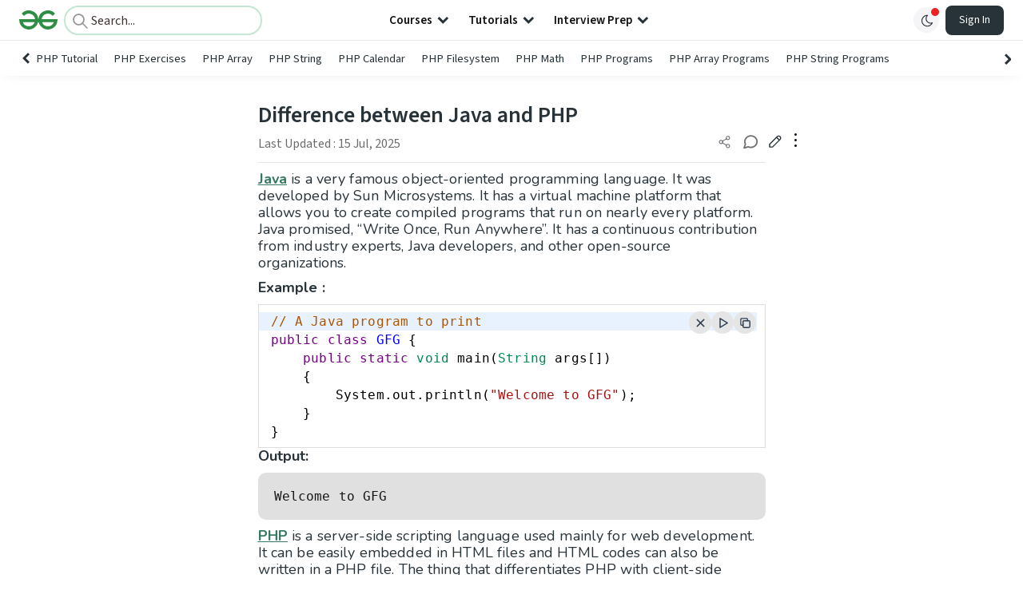

--- FILE ---
content_type: text/html; charset=utf-8
request_url: https://www.google.com/recaptcha/api2/anchor?ar=1&k=6LdMFNUZAAAAAIuRtzg0piOT-qXCbDF-iQiUi9KY&co=aHR0cHM6Ly93d3cuZ2Vla3Nmb3JnZWVrcy5vcmc6NDQz&hl=en&type=image&v=PoyoqOPhxBO7pBk68S4YbpHZ&theme=light&size=invisible&badge=bottomright&anchor-ms=20000&execute-ms=30000&cb=1v7azdcy2adg
body_size: 48753
content:
<!DOCTYPE HTML><html dir="ltr" lang="en"><head><meta http-equiv="Content-Type" content="text/html; charset=UTF-8">
<meta http-equiv="X-UA-Compatible" content="IE=edge">
<title>reCAPTCHA</title>
<style type="text/css">
/* cyrillic-ext */
@font-face {
  font-family: 'Roboto';
  font-style: normal;
  font-weight: 400;
  font-stretch: 100%;
  src: url(//fonts.gstatic.com/s/roboto/v48/KFO7CnqEu92Fr1ME7kSn66aGLdTylUAMa3GUBHMdazTgWw.woff2) format('woff2');
  unicode-range: U+0460-052F, U+1C80-1C8A, U+20B4, U+2DE0-2DFF, U+A640-A69F, U+FE2E-FE2F;
}
/* cyrillic */
@font-face {
  font-family: 'Roboto';
  font-style: normal;
  font-weight: 400;
  font-stretch: 100%;
  src: url(//fonts.gstatic.com/s/roboto/v48/KFO7CnqEu92Fr1ME7kSn66aGLdTylUAMa3iUBHMdazTgWw.woff2) format('woff2');
  unicode-range: U+0301, U+0400-045F, U+0490-0491, U+04B0-04B1, U+2116;
}
/* greek-ext */
@font-face {
  font-family: 'Roboto';
  font-style: normal;
  font-weight: 400;
  font-stretch: 100%;
  src: url(//fonts.gstatic.com/s/roboto/v48/KFO7CnqEu92Fr1ME7kSn66aGLdTylUAMa3CUBHMdazTgWw.woff2) format('woff2');
  unicode-range: U+1F00-1FFF;
}
/* greek */
@font-face {
  font-family: 'Roboto';
  font-style: normal;
  font-weight: 400;
  font-stretch: 100%;
  src: url(//fonts.gstatic.com/s/roboto/v48/KFO7CnqEu92Fr1ME7kSn66aGLdTylUAMa3-UBHMdazTgWw.woff2) format('woff2');
  unicode-range: U+0370-0377, U+037A-037F, U+0384-038A, U+038C, U+038E-03A1, U+03A3-03FF;
}
/* math */
@font-face {
  font-family: 'Roboto';
  font-style: normal;
  font-weight: 400;
  font-stretch: 100%;
  src: url(//fonts.gstatic.com/s/roboto/v48/KFO7CnqEu92Fr1ME7kSn66aGLdTylUAMawCUBHMdazTgWw.woff2) format('woff2');
  unicode-range: U+0302-0303, U+0305, U+0307-0308, U+0310, U+0312, U+0315, U+031A, U+0326-0327, U+032C, U+032F-0330, U+0332-0333, U+0338, U+033A, U+0346, U+034D, U+0391-03A1, U+03A3-03A9, U+03B1-03C9, U+03D1, U+03D5-03D6, U+03F0-03F1, U+03F4-03F5, U+2016-2017, U+2034-2038, U+203C, U+2040, U+2043, U+2047, U+2050, U+2057, U+205F, U+2070-2071, U+2074-208E, U+2090-209C, U+20D0-20DC, U+20E1, U+20E5-20EF, U+2100-2112, U+2114-2115, U+2117-2121, U+2123-214F, U+2190, U+2192, U+2194-21AE, U+21B0-21E5, U+21F1-21F2, U+21F4-2211, U+2213-2214, U+2216-22FF, U+2308-230B, U+2310, U+2319, U+231C-2321, U+2336-237A, U+237C, U+2395, U+239B-23B7, U+23D0, U+23DC-23E1, U+2474-2475, U+25AF, U+25B3, U+25B7, U+25BD, U+25C1, U+25CA, U+25CC, U+25FB, U+266D-266F, U+27C0-27FF, U+2900-2AFF, U+2B0E-2B11, U+2B30-2B4C, U+2BFE, U+3030, U+FF5B, U+FF5D, U+1D400-1D7FF, U+1EE00-1EEFF;
}
/* symbols */
@font-face {
  font-family: 'Roboto';
  font-style: normal;
  font-weight: 400;
  font-stretch: 100%;
  src: url(//fonts.gstatic.com/s/roboto/v48/KFO7CnqEu92Fr1ME7kSn66aGLdTylUAMaxKUBHMdazTgWw.woff2) format('woff2');
  unicode-range: U+0001-000C, U+000E-001F, U+007F-009F, U+20DD-20E0, U+20E2-20E4, U+2150-218F, U+2190, U+2192, U+2194-2199, U+21AF, U+21E6-21F0, U+21F3, U+2218-2219, U+2299, U+22C4-22C6, U+2300-243F, U+2440-244A, U+2460-24FF, U+25A0-27BF, U+2800-28FF, U+2921-2922, U+2981, U+29BF, U+29EB, U+2B00-2BFF, U+4DC0-4DFF, U+FFF9-FFFB, U+10140-1018E, U+10190-1019C, U+101A0, U+101D0-101FD, U+102E0-102FB, U+10E60-10E7E, U+1D2C0-1D2D3, U+1D2E0-1D37F, U+1F000-1F0FF, U+1F100-1F1AD, U+1F1E6-1F1FF, U+1F30D-1F30F, U+1F315, U+1F31C, U+1F31E, U+1F320-1F32C, U+1F336, U+1F378, U+1F37D, U+1F382, U+1F393-1F39F, U+1F3A7-1F3A8, U+1F3AC-1F3AF, U+1F3C2, U+1F3C4-1F3C6, U+1F3CA-1F3CE, U+1F3D4-1F3E0, U+1F3ED, U+1F3F1-1F3F3, U+1F3F5-1F3F7, U+1F408, U+1F415, U+1F41F, U+1F426, U+1F43F, U+1F441-1F442, U+1F444, U+1F446-1F449, U+1F44C-1F44E, U+1F453, U+1F46A, U+1F47D, U+1F4A3, U+1F4B0, U+1F4B3, U+1F4B9, U+1F4BB, U+1F4BF, U+1F4C8-1F4CB, U+1F4D6, U+1F4DA, U+1F4DF, U+1F4E3-1F4E6, U+1F4EA-1F4ED, U+1F4F7, U+1F4F9-1F4FB, U+1F4FD-1F4FE, U+1F503, U+1F507-1F50B, U+1F50D, U+1F512-1F513, U+1F53E-1F54A, U+1F54F-1F5FA, U+1F610, U+1F650-1F67F, U+1F687, U+1F68D, U+1F691, U+1F694, U+1F698, U+1F6AD, U+1F6B2, U+1F6B9-1F6BA, U+1F6BC, U+1F6C6-1F6CF, U+1F6D3-1F6D7, U+1F6E0-1F6EA, U+1F6F0-1F6F3, U+1F6F7-1F6FC, U+1F700-1F7FF, U+1F800-1F80B, U+1F810-1F847, U+1F850-1F859, U+1F860-1F887, U+1F890-1F8AD, U+1F8B0-1F8BB, U+1F8C0-1F8C1, U+1F900-1F90B, U+1F93B, U+1F946, U+1F984, U+1F996, U+1F9E9, U+1FA00-1FA6F, U+1FA70-1FA7C, U+1FA80-1FA89, U+1FA8F-1FAC6, U+1FACE-1FADC, U+1FADF-1FAE9, U+1FAF0-1FAF8, U+1FB00-1FBFF;
}
/* vietnamese */
@font-face {
  font-family: 'Roboto';
  font-style: normal;
  font-weight: 400;
  font-stretch: 100%;
  src: url(//fonts.gstatic.com/s/roboto/v48/KFO7CnqEu92Fr1ME7kSn66aGLdTylUAMa3OUBHMdazTgWw.woff2) format('woff2');
  unicode-range: U+0102-0103, U+0110-0111, U+0128-0129, U+0168-0169, U+01A0-01A1, U+01AF-01B0, U+0300-0301, U+0303-0304, U+0308-0309, U+0323, U+0329, U+1EA0-1EF9, U+20AB;
}
/* latin-ext */
@font-face {
  font-family: 'Roboto';
  font-style: normal;
  font-weight: 400;
  font-stretch: 100%;
  src: url(//fonts.gstatic.com/s/roboto/v48/KFO7CnqEu92Fr1ME7kSn66aGLdTylUAMa3KUBHMdazTgWw.woff2) format('woff2');
  unicode-range: U+0100-02BA, U+02BD-02C5, U+02C7-02CC, U+02CE-02D7, U+02DD-02FF, U+0304, U+0308, U+0329, U+1D00-1DBF, U+1E00-1E9F, U+1EF2-1EFF, U+2020, U+20A0-20AB, U+20AD-20C0, U+2113, U+2C60-2C7F, U+A720-A7FF;
}
/* latin */
@font-face {
  font-family: 'Roboto';
  font-style: normal;
  font-weight: 400;
  font-stretch: 100%;
  src: url(//fonts.gstatic.com/s/roboto/v48/KFO7CnqEu92Fr1ME7kSn66aGLdTylUAMa3yUBHMdazQ.woff2) format('woff2');
  unicode-range: U+0000-00FF, U+0131, U+0152-0153, U+02BB-02BC, U+02C6, U+02DA, U+02DC, U+0304, U+0308, U+0329, U+2000-206F, U+20AC, U+2122, U+2191, U+2193, U+2212, U+2215, U+FEFF, U+FFFD;
}
/* cyrillic-ext */
@font-face {
  font-family: 'Roboto';
  font-style: normal;
  font-weight: 500;
  font-stretch: 100%;
  src: url(//fonts.gstatic.com/s/roboto/v48/KFO7CnqEu92Fr1ME7kSn66aGLdTylUAMa3GUBHMdazTgWw.woff2) format('woff2');
  unicode-range: U+0460-052F, U+1C80-1C8A, U+20B4, U+2DE0-2DFF, U+A640-A69F, U+FE2E-FE2F;
}
/* cyrillic */
@font-face {
  font-family: 'Roboto';
  font-style: normal;
  font-weight: 500;
  font-stretch: 100%;
  src: url(//fonts.gstatic.com/s/roboto/v48/KFO7CnqEu92Fr1ME7kSn66aGLdTylUAMa3iUBHMdazTgWw.woff2) format('woff2');
  unicode-range: U+0301, U+0400-045F, U+0490-0491, U+04B0-04B1, U+2116;
}
/* greek-ext */
@font-face {
  font-family: 'Roboto';
  font-style: normal;
  font-weight: 500;
  font-stretch: 100%;
  src: url(//fonts.gstatic.com/s/roboto/v48/KFO7CnqEu92Fr1ME7kSn66aGLdTylUAMa3CUBHMdazTgWw.woff2) format('woff2');
  unicode-range: U+1F00-1FFF;
}
/* greek */
@font-face {
  font-family: 'Roboto';
  font-style: normal;
  font-weight: 500;
  font-stretch: 100%;
  src: url(//fonts.gstatic.com/s/roboto/v48/KFO7CnqEu92Fr1ME7kSn66aGLdTylUAMa3-UBHMdazTgWw.woff2) format('woff2');
  unicode-range: U+0370-0377, U+037A-037F, U+0384-038A, U+038C, U+038E-03A1, U+03A3-03FF;
}
/* math */
@font-face {
  font-family: 'Roboto';
  font-style: normal;
  font-weight: 500;
  font-stretch: 100%;
  src: url(//fonts.gstatic.com/s/roboto/v48/KFO7CnqEu92Fr1ME7kSn66aGLdTylUAMawCUBHMdazTgWw.woff2) format('woff2');
  unicode-range: U+0302-0303, U+0305, U+0307-0308, U+0310, U+0312, U+0315, U+031A, U+0326-0327, U+032C, U+032F-0330, U+0332-0333, U+0338, U+033A, U+0346, U+034D, U+0391-03A1, U+03A3-03A9, U+03B1-03C9, U+03D1, U+03D5-03D6, U+03F0-03F1, U+03F4-03F5, U+2016-2017, U+2034-2038, U+203C, U+2040, U+2043, U+2047, U+2050, U+2057, U+205F, U+2070-2071, U+2074-208E, U+2090-209C, U+20D0-20DC, U+20E1, U+20E5-20EF, U+2100-2112, U+2114-2115, U+2117-2121, U+2123-214F, U+2190, U+2192, U+2194-21AE, U+21B0-21E5, U+21F1-21F2, U+21F4-2211, U+2213-2214, U+2216-22FF, U+2308-230B, U+2310, U+2319, U+231C-2321, U+2336-237A, U+237C, U+2395, U+239B-23B7, U+23D0, U+23DC-23E1, U+2474-2475, U+25AF, U+25B3, U+25B7, U+25BD, U+25C1, U+25CA, U+25CC, U+25FB, U+266D-266F, U+27C0-27FF, U+2900-2AFF, U+2B0E-2B11, U+2B30-2B4C, U+2BFE, U+3030, U+FF5B, U+FF5D, U+1D400-1D7FF, U+1EE00-1EEFF;
}
/* symbols */
@font-face {
  font-family: 'Roboto';
  font-style: normal;
  font-weight: 500;
  font-stretch: 100%;
  src: url(//fonts.gstatic.com/s/roboto/v48/KFO7CnqEu92Fr1ME7kSn66aGLdTylUAMaxKUBHMdazTgWw.woff2) format('woff2');
  unicode-range: U+0001-000C, U+000E-001F, U+007F-009F, U+20DD-20E0, U+20E2-20E4, U+2150-218F, U+2190, U+2192, U+2194-2199, U+21AF, U+21E6-21F0, U+21F3, U+2218-2219, U+2299, U+22C4-22C6, U+2300-243F, U+2440-244A, U+2460-24FF, U+25A0-27BF, U+2800-28FF, U+2921-2922, U+2981, U+29BF, U+29EB, U+2B00-2BFF, U+4DC0-4DFF, U+FFF9-FFFB, U+10140-1018E, U+10190-1019C, U+101A0, U+101D0-101FD, U+102E0-102FB, U+10E60-10E7E, U+1D2C0-1D2D3, U+1D2E0-1D37F, U+1F000-1F0FF, U+1F100-1F1AD, U+1F1E6-1F1FF, U+1F30D-1F30F, U+1F315, U+1F31C, U+1F31E, U+1F320-1F32C, U+1F336, U+1F378, U+1F37D, U+1F382, U+1F393-1F39F, U+1F3A7-1F3A8, U+1F3AC-1F3AF, U+1F3C2, U+1F3C4-1F3C6, U+1F3CA-1F3CE, U+1F3D4-1F3E0, U+1F3ED, U+1F3F1-1F3F3, U+1F3F5-1F3F7, U+1F408, U+1F415, U+1F41F, U+1F426, U+1F43F, U+1F441-1F442, U+1F444, U+1F446-1F449, U+1F44C-1F44E, U+1F453, U+1F46A, U+1F47D, U+1F4A3, U+1F4B0, U+1F4B3, U+1F4B9, U+1F4BB, U+1F4BF, U+1F4C8-1F4CB, U+1F4D6, U+1F4DA, U+1F4DF, U+1F4E3-1F4E6, U+1F4EA-1F4ED, U+1F4F7, U+1F4F9-1F4FB, U+1F4FD-1F4FE, U+1F503, U+1F507-1F50B, U+1F50D, U+1F512-1F513, U+1F53E-1F54A, U+1F54F-1F5FA, U+1F610, U+1F650-1F67F, U+1F687, U+1F68D, U+1F691, U+1F694, U+1F698, U+1F6AD, U+1F6B2, U+1F6B9-1F6BA, U+1F6BC, U+1F6C6-1F6CF, U+1F6D3-1F6D7, U+1F6E0-1F6EA, U+1F6F0-1F6F3, U+1F6F7-1F6FC, U+1F700-1F7FF, U+1F800-1F80B, U+1F810-1F847, U+1F850-1F859, U+1F860-1F887, U+1F890-1F8AD, U+1F8B0-1F8BB, U+1F8C0-1F8C1, U+1F900-1F90B, U+1F93B, U+1F946, U+1F984, U+1F996, U+1F9E9, U+1FA00-1FA6F, U+1FA70-1FA7C, U+1FA80-1FA89, U+1FA8F-1FAC6, U+1FACE-1FADC, U+1FADF-1FAE9, U+1FAF0-1FAF8, U+1FB00-1FBFF;
}
/* vietnamese */
@font-face {
  font-family: 'Roboto';
  font-style: normal;
  font-weight: 500;
  font-stretch: 100%;
  src: url(//fonts.gstatic.com/s/roboto/v48/KFO7CnqEu92Fr1ME7kSn66aGLdTylUAMa3OUBHMdazTgWw.woff2) format('woff2');
  unicode-range: U+0102-0103, U+0110-0111, U+0128-0129, U+0168-0169, U+01A0-01A1, U+01AF-01B0, U+0300-0301, U+0303-0304, U+0308-0309, U+0323, U+0329, U+1EA0-1EF9, U+20AB;
}
/* latin-ext */
@font-face {
  font-family: 'Roboto';
  font-style: normal;
  font-weight: 500;
  font-stretch: 100%;
  src: url(//fonts.gstatic.com/s/roboto/v48/KFO7CnqEu92Fr1ME7kSn66aGLdTylUAMa3KUBHMdazTgWw.woff2) format('woff2');
  unicode-range: U+0100-02BA, U+02BD-02C5, U+02C7-02CC, U+02CE-02D7, U+02DD-02FF, U+0304, U+0308, U+0329, U+1D00-1DBF, U+1E00-1E9F, U+1EF2-1EFF, U+2020, U+20A0-20AB, U+20AD-20C0, U+2113, U+2C60-2C7F, U+A720-A7FF;
}
/* latin */
@font-face {
  font-family: 'Roboto';
  font-style: normal;
  font-weight: 500;
  font-stretch: 100%;
  src: url(//fonts.gstatic.com/s/roboto/v48/KFO7CnqEu92Fr1ME7kSn66aGLdTylUAMa3yUBHMdazQ.woff2) format('woff2');
  unicode-range: U+0000-00FF, U+0131, U+0152-0153, U+02BB-02BC, U+02C6, U+02DA, U+02DC, U+0304, U+0308, U+0329, U+2000-206F, U+20AC, U+2122, U+2191, U+2193, U+2212, U+2215, U+FEFF, U+FFFD;
}
/* cyrillic-ext */
@font-face {
  font-family: 'Roboto';
  font-style: normal;
  font-weight: 900;
  font-stretch: 100%;
  src: url(//fonts.gstatic.com/s/roboto/v48/KFO7CnqEu92Fr1ME7kSn66aGLdTylUAMa3GUBHMdazTgWw.woff2) format('woff2');
  unicode-range: U+0460-052F, U+1C80-1C8A, U+20B4, U+2DE0-2DFF, U+A640-A69F, U+FE2E-FE2F;
}
/* cyrillic */
@font-face {
  font-family: 'Roboto';
  font-style: normal;
  font-weight: 900;
  font-stretch: 100%;
  src: url(//fonts.gstatic.com/s/roboto/v48/KFO7CnqEu92Fr1ME7kSn66aGLdTylUAMa3iUBHMdazTgWw.woff2) format('woff2');
  unicode-range: U+0301, U+0400-045F, U+0490-0491, U+04B0-04B1, U+2116;
}
/* greek-ext */
@font-face {
  font-family: 'Roboto';
  font-style: normal;
  font-weight: 900;
  font-stretch: 100%;
  src: url(//fonts.gstatic.com/s/roboto/v48/KFO7CnqEu92Fr1ME7kSn66aGLdTylUAMa3CUBHMdazTgWw.woff2) format('woff2');
  unicode-range: U+1F00-1FFF;
}
/* greek */
@font-face {
  font-family: 'Roboto';
  font-style: normal;
  font-weight: 900;
  font-stretch: 100%;
  src: url(//fonts.gstatic.com/s/roboto/v48/KFO7CnqEu92Fr1ME7kSn66aGLdTylUAMa3-UBHMdazTgWw.woff2) format('woff2');
  unicode-range: U+0370-0377, U+037A-037F, U+0384-038A, U+038C, U+038E-03A1, U+03A3-03FF;
}
/* math */
@font-face {
  font-family: 'Roboto';
  font-style: normal;
  font-weight: 900;
  font-stretch: 100%;
  src: url(//fonts.gstatic.com/s/roboto/v48/KFO7CnqEu92Fr1ME7kSn66aGLdTylUAMawCUBHMdazTgWw.woff2) format('woff2');
  unicode-range: U+0302-0303, U+0305, U+0307-0308, U+0310, U+0312, U+0315, U+031A, U+0326-0327, U+032C, U+032F-0330, U+0332-0333, U+0338, U+033A, U+0346, U+034D, U+0391-03A1, U+03A3-03A9, U+03B1-03C9, U+03D1, U+03D5-03D6, U+03F0-03F1, U+03F4-03F5, U+2016-2017, U+2034-2038, U+203C, U+2040, U+2043, U+2047, U+2050, U+2057, U+205F, U+2070-2071, U+2074-208E, U+2090-209C, U+20D0-20DC, U+20E1, U+20E5-20EF, U+2100-2112, U+2114-2115, U+2117-2121, U+2123-214F, U+2190, U+2192, U+2194-21AE, U+21B0-21E5, U+21F1-21F2, U+21F4-2211, U+2213-2214, U+2216-22FF, U+2308-230B, U+2310, U+2319, U+231C-2321, U+2336-237A, U+237C, U+2395, U+239B-23B7, U+23D0, U+23DC-23E1, U+2474-2475, U+25AF, U+25B3, U+25B7, U+25BD, U+25C1, U+25CA, U+25CC, U+25FB, U+266D-266F, U+27C0-27FF, U+2900-2AFF, U+2B0E-2B11, U+2B30-2B4C, U+2BFE, U+3030, U+FF5B, U+FF5D, U+1D400-1D7FF, U+1EE00-1EEFF;
}
/* symbols */
@font-face {
  font-family: 'Roboto';
  font-style: normal;
  font-weight: 900;
  font-stretch: 100%;
  src: url(//fonts.gstatic.com/s/roboto/v48/KFO7CnqEu92Fr1ME7kSn66aGLdTylUAMaxKUBHMdazTgWw.woff2) format('woff2');
  unicode-range: U+0001-000C, U+000E-001F, U+007F-009F, U+20DD-20E0, U+20E2-20E4, U+2150-218F, U+2190, U+2192, U+2194-2199, U+21AF, U+21E6-21F0, U+21F3, U+2218-2219, U+2299, U+22C4-22C6, U+2300-243F, U+2440-244A, U+2460-24FF, U+25A0-27BF, U+2800-28FF, U+2921-2922, U+2981, U+29BF, U+29EB, U+2B00-2BFF, U+4DC0-4DFF, U+FFF9-FFFB, U+10140-1018E, U+10190-1019C, U+101A0, U+101D0-101FD, U+102E0-102FB, U+10E60-10E7E, U+1D2C0-1D2D3, U+1D2E0-1D37F, U+1F000-1F0FF, U+1F100-1F1AD, U+1F1E6-1F1FF, U+1F30D-1F30F, U+1F315, U+1F31C, U+1F31E, U+1F320-1F32C, U+1F336, U+1F378, U+1F37D, U+1F382, U+1F393-1F39F, U+1F3A7-1F3A8, U+1F3AC-1F3AF, U+1F3C2, U+1F3C4-1F3C6, U+1F3CA-1F3CE, U+1F3D4-1F3E0, U+1F3ED, U+1F3F1-1F3F3, U+1F3F5-1F3F7, U+1F408, U+1F415, U+1F41F, U+1F426, U+1F43F, U+1F441-1F442, U+1F444, U+1F446-1F449, U+1F44C-1F44E, U+1F453, U+1F46A, U+1F47D, U+1F4A3, U+1F4B0, U+1F4B3, U+1F4B9, U+1F4BB, U+1F4BF, U+1F4C8-1F4CB, U+1F4D6, U+1F4DA, U+1F4DF, U+1F4E3-1F4E6, U+1F4EA-1F4ED, U+1F4F7, U+1F4F9-1F4FB, U+1F4FD-1F4FE, U+1F503, U+1F507-1F50B, U+1F50D, U+1F512-1F513, U+1F53E-1F54A, U+1F54F-1F5FA, U+1F610, U+1F650-1F67F, U+1F687, U+1F68D, U+1F691, U+1F694, U+1F698, U+1F6AD, U+1F6B2, U+1F6B9-1F6BA, U+1F6BC, U+1F6C6-1F6CF, U+1F6D3-1F6D7, U+1F6E0-1F6EA, U+1F6F0-1F6F3, U+1F6F7-1F6FC, U+1F700-1F7FF, U+1F800-1F80B, U+1F810-1F847, U+1F850-1F859, U+1F860-1F887, U+1F890-1F8AD, U+1F8B0-1F8BB, U+1F8C0-1F8C1, U+1F900-1F90B, U+1F93B, U+1F946, U+1F984, U+1F996, U+1F9E9, U+1FA00-1FA6F, U+1FA70-1FA7C, U+1FA80-1FA89, U+1FA8F-1FAC6, U+1FACE-1FADC, U+1FADF-1FAE9, U+1FAF0-1FAF8, U+1FB00-1FBFF;
}
/* vietnamese */
@font-face {
  font-family: 'Roboto';
  font-style: normal;
  font-weight: 900;
  font-stretch: 100%;
  src: url(//fonts.gstatic.com/s/roboto/v48/KFO7CnqEu92Fr1ME7kSn66aGLdTylUAMa3OUBHMdazTgWw.woff2) format('woff2');
  unicode-range: U+0102-0103, U+0110-0111, U+0128-0129, U+0168-0169, U+01A0-01A1, U+01AF-01B0, U+0300-0301, U+0303-0304, U+0308-0309, U+0323, U+0329, U+1EA0-1EF9, U+20AB;
}
/* latin-ext */
@font-face {
  font-family: 'Roboto';
  font-style: normal;
  font-weight: 900;
  font-stretch: 100%;
  src: url(//fonts.gstatic.com/s/roboto/v48/KFO7CnqEu92Fr1ME7kSn66aGLdTylUAMa3KUBHMdazTgWw.woff2) format('woff2');
  unicode-range: U+0100-02BA, U+02BD-02C5, U+02C7-02CC, U+02CE-02D7, U+02DD-02FF, U+0304, U+0308, U+0329, U+1D00-1DBF, U+1E00-1E9F, U+1EF2-1EFF, U+2020, U+20A0-20AB, U+20AD-20C0, U+2113, U+2C60-2C7F, U+A720-A7FF;
}
/* latin */
@font-face {
  font-family: 'Roboto';
  font-style: normal;
  font-weight: 900;
  font-stretch: 100%;
  src: url(//fonts.gstatic.com/s/roboto/v48/KFO7CnqEu92Fr1ME7kSn66aGLdTylUAMa3yUBHMdazQ.woff2) format('woff2');
  unicode-range: U+0000-00FF, U+0131, U+0152-0153, U+02BB-02BC, U+02C6, U+02DA, U+02DC, U+0304, U+0308, U+0329, U+2000-206F, U+20AC, U+2122, U+2191, U+2193, U+2212, U+2215, U+FEFF, U+FFFD;
}

</style>
<link rel="stylesheet" type="text/css" href="https://www.gstatic.com/recaptcha/releases/PoyoqOPhxBO7pBk68S4YbpHZ/styles__ltr.css">
<script nonce="bIeFClUJQ7sEjnA2onqWyQ" type="text/javascript">window['__recaptcha_api'] = 'https://www.google.com/recaptcha/api2/';</script>
<script type="text/javascript" src="https://www.gstatic.com/recaptcha/releases/PoyoqOPhxBO7pBk68S4YbpHZ/recaptcha__en.js" nonce="bIeFClUJQ7sEjnA2onqWyQ">
      
    </script></head>
<body><div id="rc-anchor-alert" class="rc-anchor-alert"></div>
<input type="hidden" id="recaptcha-token" value="[base64]">
<script type="text/javascript" nonce="bIeFClUJQ7sEjnA2onqWyQ">
      recaptcha.anchor.Main.init("[\x22ainput\x22,[\x22bgdata\x22,\x22\x22,\[base64]/[base64]/[base64]/bmV3IHJbeF0oY1swXSk6RT09Mj9uZXcgclt4XShjWzBdLGNbMV0pOkU9PTM/bmV3IHJbeF0oY1swXSxjWzFdLGNbMl0pOkU9PTQ/[base64]/[base64]/[base64]/[base64]/[base64]/[base64]/[base64]/[base64]\x22,\[base64]\\u003d\\u003d\x22,\x22w5zDo2/[base64]/wqHDkSF2fgsVfcO7woEFwoLCi8KuaMONwrnCscKjwrfCj8OxNSoRBMKMBsKbYxgKOnvCsiNZwqcJWVzDp8K4GcOSVcKbwrcOworCojB5w5/Ck8KwRcOlNA7DusKnwqF2TDHCjMKiflZnwqQEZsOfw7cew47CmwnCgwrCmhfDi8OoIsKNwp3DvjjDnsKpwqLDl1pIN8KGKMKSw5fDgUXDiMKPecKVw7/[base64]/dCx0WMODw7Y+BA3CocOBBcOFw6QJcHXDlBfCm33Ci8KxwoDDqHN/VGoHw4dpFCbDjQt1woc+F8K9w4PDhUTCm8OHw7FlworCp8K3QsKIcVXCgsOww4PDm8OgbsO6w6PCkcKvw7cXwrQcwqVxwo/CscO8w4kXwrnDt8Kbw57CmQ5aFsOZQsOgT1LDtHcCw6/CmmQlw4jDgzdgwr4iw7jCvzjDtHhULMKUwqpKEsO2HsKxJMKbwqgiw6bCoArCr8O5OFQyLivDkUvCiSB0wqROc8OzFEZBc8O8wofChH5QwppCwqfCkD5Ow6TDvVsvYhPCkMOtwpw0V8OYw57Ci8O9woxPJV/Dgn8dOnIdCcOHP3NWYErCssOPQwdobmhzw4XCrcOSwpfCuMOrcUcILsKxwrg6wpYnw4fDi8KsGgbDpRFOTcOdUDHCt8KYLhfDmsONLsKWw4lMwpLDkAPDgl/CpybCknHCpVfDosK8Fh8Sw4N8w74YAsKVQcKSNxJ+JBzCjT/DkRnDqFzDvGbDuMK5woFfwprCisKtHG3DnCrCm8KhMzTCm3XDjMKtw7kjFsKBEEM5w4PCgF7DvQzDrcKXc8OhwqfDsS8GTnTCsjPDi0vCnjIAXyDChcOmwrABw5TDrMKJfQ/[base64]/CnEoHw5sZeC3DtMO9wqLDjArDnsOvecOOw4MDCBZjEAnDuBVkwpXDnMOKGzvDtsKPIwpOO8OEw53DlsOmw77CsCbCmcO2eHrCrsKaw64uwrnCjj/ClsOqPMOnw4IkKVk6w4/CrSB+WynCnykTdDIowrs/[base64]/CtlccM0xsw4hvQnZXfmhZeH5qFDUawq4zVlDDtsO/DMK0wqrDsBLDtMO9E8O/Xkx7wpHDusK4QhwUwqQbQcKgw4LCjyXDl8KMWCrCh8K7w6/DhMOFw7MGwpzCvsOiW0YBw6LCvk7CoinCiU8pZRYzQic0wozCosOHwo04w5HCh8K4R1jDpcK8ZhvCmUHDrgjDkRhUw70Uw6TCmgRNw6/CiSZkEnjChhA2a0XDkh8Jw53Cm8OiOMOowqLCsMKQGcK0D8Kvw6pXw5xOwpDCqAbDsAUpwoDCuhllwp3ClRDDr8ODE8OXZn9GC8OECR0+wq3Cl8O4w4dbfsKCVkjCkhXDrRvCtcK5LiJ3WMO8w4vCoSPCsMOTwr7DsVlhaEPCn8O/w4DCtcO/[base64]/DimIOdDPCuEIILjxwZGvChUIPwpwMwqk6dy18wqhoFsKQIcKRIcO2woHCqMKzwoPCn3jChhJqw7Fdw5QzKzvCsFLCo2sBAcOww7kCHHrCqsO/TMKeCMOWb8KeGMOFw4fDqSrChUnDu3FAMsKGRsKaE8OUw4tcJThpw5Z6e3huccO6QhIKLcKUVBEAw7rDnC8XZgRNK8Khwr4SVSLCv8OqFMOSwqXDnxIuR8Ozw5gnX8OQFDNwwpJtbBTDi8KLS8K/wq7CkWTCuwwyw74tfsKvwqnDm2NZW8O1wohmOsO7wrNewq3CvsKEFQHCpcKiXQXDhjAWw4UfZcK3bcODNcKBwoJlw5LCnitzw6QqwpgPw5sowqBfVMKnPWJWwqdSwpZ/JxPCpsOVw5vCqgtfw4RJccOQw4jDu8KHAzE2w5DCi1zCkgDDlMKtaTAMwq7CsUBaw7jCtyd/RVDDncOAwoIJwrfDl8OKw54Fwo0FHMO5w4fCmkDCuMOTwqHChsORwpBCwp0uVGLDlAtlw5NTwohjWjXCowNsXsOlEkloWX/Ds8KzwpfCglDCtcOTw7N6G8O0IsK/wpAQw7DDisKdb8KIw6M3w7Qbw5dcS3vDo31hwpELw7EIwrHDq8O/[base64]/CtDBlf1jClS4/wpx3wp07b1JgD8KtwozDo8OKw4Bkw77DlsORdTPCssOLwqxqwqLClmHCicOJIyLCvsKcwqANwqNGw4zCucKNwoAdwrPCnUPDpcOawrhvMjvCicKbe0/[base64]/KxLCvMKvGMKxEMOXAEPDjUDDg8Kaw6HDt1I9wrxzw7fDh8OMwoZ5w7bCusKsH8KJB8K5M8KnYXbDuXM9wo/Dr0tDTDbCmcKsVn1/GsOCMsKGwrR2ZVfCjcKwYcO7SjfDt3fCosK/w77CgkpRwrkKwp9/[base64]/DhUFtIyvDhcOkOcOwAmZYb8OLQgvDncO4FcKvw6fCq8OtNMKkw5HDpn3DrBXCt0TCrsO+w6nDkcO6H0cWJVdNGB7CtMOqw6bCssKkwqzDtsOJbsK4CjtOCXMowrwee8OZCiTDqsK5wqEGw5rChnxOwozCtcKfwo/[base64]/[base64]/DjUBXw6HCrkQ3BsKzbsKnfsKQfMK7CDpfcMOjw6DDicOrwr/Cj8K5WCkVSMKxAE1rw6DCpcKpwovCj8O/WsO7TRBNewkse3t3f8O7Y8KwwqrCt8KOwoMow5rCscOgw5VbeMORdsOpc8OSw40vwpjCocOMwofDhcOEwpENak3CiVvCvcKbCnLCn8Kdw4vCkhXDr1HChMKVwoN+L8ONecOXw6LCrA7DhD18wo3Ds8KrasO4w7LDssO9w6NjPMOZw4/DpsOAA8KrwplMRMK4bEXDr8Kcw5HDnxsjw7/CqsKvYl/[base64]/ChUrCosKIwoJLIX8KA8KKw6fDncKvXsOAw5JIwq8qw7pfAMKAwrlvw5U0wp5CVcOpGnhufMKLwplowoHDjMKBwqEmw6rDqCjDgjfCu8OBIGF6HcOFZMKpMGECw6Jrwqtqw4kWwpZqw7vDqw/[base64]/[base64]/w6A6DMKhdzNCwrI8woHCrgxHS8O/FHnDscKDKwfCrsOOFkZ2wr5Qw6o/fcK3wqjCqcOjOcOVURgHw67Dt8OAw7UBGMKEwp5lw73DsSN1esOzaCDDpMOyfRbDpm7CtAnCn8KowpHCn8KfNmXCgMOrLSUbwrUaHjJEw7EbUnbCgh/CsScSKsOKd8OSw6DDuWvDm8OOw43DpnPDg17Cq1DClMKnw7ZRwr86D0NMO8KFwqvDrHbCvcOqw5jCizRwQk1/RWfCm1FnwoXCrQRFwrVSBWLCtsK3w6DCgMOATEbCpxfCrMKMEcOxGGYrwqTDsMOLwoPCrVQVA8OoLsOFwprCn0zCnTrDtF/CvATCjzFWU8KgYlt3ZAAswpUfc8KJw4F6QMO6bUhlaFTCnQDCqMKycgHCsg1CH8KtCTLDsMKHBUDDk8O7d8KdAggow4nDisOcd2zCisOaVR7DjFU0w4BQwrRFw4cfwqIqw4w9W1LCoGjDiMODWj4OCEPCmMKIwp9rF3/DqsK4N1zCjR/Do8K8FcOhC8K0DsOmw4Nqwq3CoH/DkzrCqyghwqXDtsKKfSB8w5tVZcOKF8OXw71uQ8OROFtAW21DwoETFRnDkzDClcOAT2DDoMOUwrXDgMK/[base64]/Csm5Ww6FwJnjDtsOZM8OewpvCknLDjsOIw7nCp8KXFRg2w7rCvsKCwqB/wpBdKsK0FMOFQsO5w4x0wo3CtQHCi8KxFAjDrjbCl8KPZEbDr8OTG8Ktw5TCicO+w6wmwq1VPWjDk8ONZyg2wrTDijrCvFjCn1MpPXJzw6rDlAoldlLCiXjDksOkLQBWw6smCgY+YcOaB8OiOGrDo3/DjMOWwrIvwpkGU3Vcw50Xwr3ClgLDqmEyWcOkfGd7wrFEfMODFsONw7XDshtqwqtpw6nCv1LCnkLDg8OkO3vDlinDq1V9w6EPfQrDjsK5wr8HOsOywqzDuFjCs0rCgiF9f8OKd8KnXcKSCzoLWCZVwp86w4/[base64]/CgyxPwpnDoAZaLEEkwpQOwqpGZsKnHGfDmAzDpMK9wp3DsSNPwqXCmsK+wpnCssKEQMK7YTHCsMKMwqzCjMOkwoFhwpHCuA8lXXR1w5vDg8K8EwkhSMKWw7ZZe2XDv8KwFmbCph8Uwpksw5Ruw75pSywSw7vCtcKORADCoRk0wqXDoRhRCMONw7DCmsKvwp9Ew7t/D8OxNGXClQLDoHU8OMK9wqUvw4bDuxA/w41LUcOyw57DusKPEj/DsXZAw4nChUZ2wpNqUEbDiArCtsKgw7rCoUvCrjfDkQ12eMKWwojCi8OMw6/Cqnw9w6jDoMOCLCzClcOhwrXCv8O5VjIlwpHCjisSFQo7w4zDq8KNwpDCulwVCSnCm0bDg8K3LMOeLHZlwrDDpsKjTMONwo5dw7Y+w6jCrWfDrVIZHV3Cg8KuYcOvw4Yow5rDunbDq1kQwpLCg3/[base64]/SndiAULDkMKTcD7DtF9Aw5g7w4YmOikbL3/CnMKNImbDt8KZGcK7Z8OZwrVLX8KsenQ+wpbDhF7DngwAw5QNaR5Tw5NPwoPDvnnDuxoUKGdew5XDpMKLw68Pwr8SK8KmwrEDw4rCkcO0w5fDuxHDkMOow4zCvlAqGzHDt8O+w6NZbsOfwrhewqnCkQxCw5N/ZntDCsOiwptUwoTCucKxw5hCVcKWK8OzUMK2IFxOw5MVw6/[base64]/DhnJOLcO/[base64]/bgLChMKlwpPDnMOfXcKTw6IYw4paJQgUCU1Kw77Du8O3Q1kfAsO0w5bDh8OnwqF/wrTDkV5jYcKxw517JAnCvMKsw73Ds0bDpxvDpcK/[base64]/[base64]/[base64]/IsKLwo1cwrXDqT7CglxAXzI4w5/DucKZwoRYwqkXw7/DusKaIjfDssKQwrIWwqkJM8KCMEjCi8KjwqLCrcObwrjDkXkCw6TDoCMVwpYsczTCi8OULR1iWS82IsOAFMOGAUxcZsKtw6bDmzhyw7EIH0rDg0R+w6DDq1rDpMKbMTZbw6vCl1V5wpfCgCFuTXjDvhTCrgbCkMO6wrzCi8O3a2XDli/[base64]/USVBTsKMHxQ9w4JRX8KhwpXCgMODcsKew6zDjMK/wo7CsCp9woRFwpAuw5fChMOFHzXDhX7DuMKMXTdPwoJtwrEhBcKEdkQgwrnCicKbw4UAJVslYcKtbcKYVMK/dyQ3w7Rlw6t5bMO1SsOvHsKQT8KJw4UvwoPCp8K9w7PCsFcwJcOIw6EAw6zCrcKcwrA9woFyJk9WVcOIw7Q3w5MuUjDDkFbDqcKvFinDhcKMwpLCuyHDmgJ/UhAwKWTChU/Cl8KDXR8Zwq/[base64]/CtMK/[base64]/CtsKvwqXCvjPCjMOeMz/[base64]/HMOiGcKYwqXCl8OfwpzCvE3ChMOaw4cMBsOIwqNuw6TCsX/CrAfDu8K9I0zCoF3CgsOfBGzDiMKjw4fCimEZJsKpQFLClMKiWMKOSsK+w5FEw4JYwozCucKEwqnDmMK5wr8kwrLCt8O5wqLDqHLCp3hoGnhXaDJow4VbP8OHwp1Xwo7DsldfIE3ClH0qw7k4wpdiw6zDiDXCh3c9w6zCqjonwoDDnHrDp2pAw7RDw6QYw40yaG/[base64]/AxXDnsOYdMOEPcOxRMKsw4HCgnN7w73CpMOwwpISwpHCu2HDjcK3KsOew4Fow7LCu3rCh0h7HB7CgMKnwoVSU0HDozjDjcKNKm/[base64]/Cjj8RTcOCw7zCncOqYcK1SjjDl3cIw5MOwr/Cq8OwUmVcw6vDgMK2JE3Dn8KIw4rChWPDjMKXwrFQLsOQw6V5Yj7DnsKIwpnDmTPDiQTDq8OkOHrCjcOYVVnDssKdw4ZmwrrCoi8Fwo3CjXrCoznDlcOgwqHDq3w6wrjDvcK0wqHCgULCmsKRwrrCnsOydsKNDTQVAMKaRUlDKVoKw6hEw6jDljXCnHrDksO1FB/[base64]/OsKgworDjcKvw64sPMK3esOBLnnCkDvCrMKgw5B6SMOIHcKcw643B8Ktw7/CqkcEw4/Dlz/DgSsEOilKwrYBNMKnw5vDvnfCisK/[base64]/Ct8OYwoU7w5/DlMOZwrgdOBMSCcOVw73Cq3XDhyLClcKHMcKOwrfDlmPDoMKeesOUwpkvQSxgR8KYw5hoBkvDr8OhDcKbw4TDsWosfxbCrzgtwpREw6/DtgfCiSU7woLDnMK5w5I/wr7DoltGG8KobV8Cw4ZcW8KkJXjCo8K4fxXDnXI/wptOQcKnAsOEwpliMsKiDT3Dm3pzwr8vwplwTzpmT8KjY8K4wrhJdsKqfMO6anVzwq7DiCbDsMOMwrJ0M0gmKBIKwr/CisO2w4/CusOLVGTCoF5Ob8OQw6YVf8KDw43CqxAIw5jCvMKTWg5hwrM+c8OTLcOfwrpcN2rDlXhaZ8OWGxXCicKBKsKNZnnDunXDkMOAQA8Vw4pBwqjClg/CvAbCvinCmsOVwpbCs8KdPcO+w55BE8O7w60Uwqg1F8OuCzTCngEjwpvDhcKnw6jDrUvCoVbDlDUbMsO0SMO7DSvDrcOEw4xnw4wgRnTCvgTCp8K0wpjCqcKDw6LDjMOCwqjCm1bDlGEGOxnDox9Lw43ClcO/ClFtCwR0wpnCvcOlw7luWsO+QsK1LnBKw5LCsMOwwqHDjMKRGinDm8KNw54pwqTCtRkeUMKCw75JWh/[base64]/CjFHDoUvDjsKKHwTDrMOGXMKew7/DpHJQJm3DvMO2Y1jDv0tiw6XCo8KAUnrCh8KZwqYcwo4hGMKhbsKLeXTCiF7CoRcowoJ0THXCoMKXw6rDm8ODw6TCnMO/w6MVwrVAwq7Cl8KowrnCr8Krwpkkw7XCoBHCjUZnw4/[base64]/Dgg/[base64]/ClSV1VmgnwrMkwo/CmF/Cvx7DqUouwoLCiEPDjWQdwr4jwqbCvjHDusK7w6gEKkk6McKaw4jCu8OIw6jDrcObwrLCoSULdMO/w4JQw4fDrcKoBVJ8wq3DpWUPR8Kow57Cl8OGBMO/wo4VBcO8CsKPSDhew5cCPsKvw5HDvVLDucOWTjZQXSA9wqzClTZHw7XCrTtWX8K8wqJwTsKVw4PDrlLDssOTwoXDnGpLEDLDgcK6PXLDi0h9eiDDksOawofDpsOzw6nDuzXCusKJdS/ClsKiwrwsw4fDgHpnw6UIMsKlXsKZw6/[base64]/DgMOeQ8OaNMOKfMKuwop2JcOHwpDDnsOpSzXDjzUHwo3Dj3Mpwq0Hw5XDo8KQw4QTA8OQwoPDo2zDuE/DsMKsFhggR8OUwoHDhsKYKTZBw4DCgsOOwp12PsKjw7HDsVoPwq/DgRUcwo/DuwwkwotnFcKUwpgEw6E2ZsOpfj/DuShDd8OFwrXCj8OIw7DCrcOqw6lCUhrCqsOqwp3DjR1LfMOEw4hgXsO/w4NWZMOEwoHDnChswp53wprDjnxidcOVw67Dq8OgMsONwoTDl8KqdsOWwoPCmC1gQmwBW3bCpcOywrdYPMOnLA5Vw6rCr0HDgA/[base64]/CmS5aEMOuCMKLTGXDrwbDkAcHKsKUwrfCvsKNw7IIYsOaBcOUw6bCucK3KWnCqsOHwr0Ww45tw7bCicOGQmfCiMKgFsOWw4zDgMKSwqYowqcyHRjDncKbZAnCnRnCthUDbEUvdsOOw7DCokxJNnfDrsKLE8OyEMOgER8sVxkWEgPDk3PDo8K2wo/Cs8K7w6g4w73DhTPDvBnCjhHCtcOuw6/CucOUwoQdwrkNJD1RTlR8w6TDnV3DkxXCjzjClMKPOzxAXVVlwqcGwqxIfMKBw4RYTmnCjMKjw6vDtcKfScO5csKCw4nCt8KBwprCiR/ClcOVw7jDuMKbKUw8wrLChsO9wrvDnABqw5XDn8KYw5LCrD4Ww4U+e8KtTxDCicKVw7ssZ8OLImjDol5cCmxyasKow7FHMSfDiWvDmQRCI09KTDDDocK1wo7DolTCrnoEUy1HwrIKNnoewq3CvcKrw7p2w5xTwqnDjcK6wpd7w4McwqfCkA7CrGXCqMK+woXDnC/CnlTDlsOlwrcOwr9WwoZ0N8OSwrPDoSESQMKnw48Ge8O+OcOtZ8K4WAtVbsKBV8OmU0N5eE1Xwp9awoHDtmZkbMKkH0kSwrxpIV3CpBnCtMOFwqY3wrjCtcKiwofCo3vDqF1nwq0ob8OWw79Pw7jDnMOsL8KFw7HCoR9Zw6gyAsORw7Q4ZCQLw6/DpcKCIsOQw5QGcAPCmMOlN8KQw5bCvcO8w7J/EcOQwqrCsMKkV8KpXB3CucOBwoLCjAfDvjHCmsKhwqXCiMOTWMORwpzCm8KVXH/Cq3vDnXbDg8OowqtOwpvDtwQuw5dbwqhwTMKywp7CqlDDnMOQGsKuDBBgAcK4OwPDhMOQPzsxAcK+L8K6wpNrwpLCkDZ9MMOCwqUebCTDssKDwrDDnsK2wpQvw7TCk2wNRsOzw71GfnjDmsK+XcKtwp/DrcO7bsOnNMKew6todm8pwr3CvQYUYMKywqLCrAsDfsK8wpREwokmJhkIwq1cND1QwokywoEdSDYwwpbDqsOsw4U0wodqFA7Dq8OhPE/DuMKzKMO7wrDDpSlef8KQwrwdwqQsw5B2wrMAJFPDvSXDjsKTDsKfw4wMWMKNwrXDnsOiw6p2w70EYGYnwoPDtcOnIBdTQCvCqcOVw75/w6g8VWclw4HChMKNw47Dmx/DlMO1wrZ0cMOGVyN2dyJjw77DkXLChcK+UcOpwolXw7JYw6dgdEzCmmFZM2lSXXjCmW/DnsKIwr1hwqrDk8OAXcKqw7o1woHCinzCkhrDjnIvZ1ZoFsKhbWxmwrPCgFN0F8ORw458Z2jDk2NTw64/w7FlDzvDoxggwo3ClcKQwoB1TMKVw6NWLyTDsXEAJXRGw73CtMKebyApw7TDksKsw4bChMO5D8OWwr/DvcOPw49TwrzCg8OWw6U8wpjCq8ODw5bDsjtnw4XCnBnCncKOGBbDtAHCmArCni8bEsO3LAjDkz5gw6lQw61Fw5LDtmIbwqJewovDisOQw7RNwqLCtsKVLh8tPsKsLsKYEMKCwpTDglLCpQ/CjgM+wrfCqH/Di0wJVMKIw77CoMKGw7/Cl8OMw4PDtcOGdsKJwpvDoHrDlxnDjMO7TcKrD8KuKFBlw6PClFjDrsOLNcOVbMKGYXEJQ8O2ZsOpfzHDvy93Z8KGw5/[base64]/wpHCkcOLCBXCuj4nQsO9Hw3CgcKhEMOFWjnCmMOpQsO+KcK9wr/[base64]/CoCY8w4s8wooiwoDCl1PCsMKEwpnDkFVzwoLChsOqPQ3CvsOhw7RQwprChDR8w5VGwp4vw5dvwpXDosOoUsOkwowSwoVVMcKpG8OEfHrChmTDrsO8c8KAXsOtwpFNw59EOcODw7cJwrpTw641LsOOwqrDp8KhQH8Bw64yw7zDgcObYcOSw7/[base64]/DiUFQTDlWaBRLJxLDhsOdw7zCncOZb2h0ShrCqMK6BHZ1w45cQyZsw6A8dRsOKsODw4/CnwgvVMKxb8OHV8Kiw4hBw7XDpEhiw4HDgMOmZ8KHGsKjfMOEwpwTdWPCtk/Cu8KUQsO9OgPDom8kcCJ6wrR0w5fDksKfw4dER8OKwrYjwoDDhyp7wqHDggbDgcKMFzNNwoR4L0IUwq/[base64]/ChsKowq8+KCYrIGcWS8O1F8Kfw4B5bcK5w6QXwq4Vw4bDhwrCpk7CjcK6Z0Ijw4XCinNXw5jDlcOHw5MXw7dyGMK1w75zBsKAw7kBw5TDkcOXRcKRw4jCgsO1ZcKdSsKHdcOzKw/CmRHDlBgLw7jCkB9zIkbCm8OiAsOqw69lwroSWMOgwrnDu8KSPgTCgQcjw6rCtxXChlwIwoR5w7jDkXNkYxgWw7XDhFltwobDgcK5wocAwqwdw7/CncK0dSU/FA7Cn3FWe8OkJ8OkZmLCksOxcld4w5zDvsOaw73CmHXDtcKWU0I8wo5SwpHCjELDq8Oaw7/CncKlw7zDjsKzwq5gRcK1Gl5PwogdWkBhwo0xworCvsKZwrA2LMOre8OzXcOFG2fDlRTDihEpwpXCvsKyMFQndlzCngoACRzCo8KOQjTDkivDuyrCnVILwp14Ng3DiMOhQ8KfwonCkcOvw7DCpXcNEsO4bw/Dp8KVw7XCsR/DmQvClMOtOMOiW8KtwqdDwp/Cq05TOmYkwrppwoozKzYvIGhDwpZJw7gWw4jDs2AkPSDCicKvw61yw6w/w6HDjcK7wp/DpsOPbMKValxtw7piwrAnwqEIw4AewoLDkSPDoVDClcOAw6J8OEpdwqTDlcK/Q8O2VWYhwoASIAVWTMOYaRc2bcOvDcK/w6TDlsKPRULCi8KqQghiQnhSw7TCiTfDk3nDrF0nTMO0WS/[base64]/CvB7Dn2ZLwogfw6QjAjQrL1LDm3DDqsOoAcOccxbDq8Ocw6FbHR94w5nCksK3dxrDgiFkw7zDu8KIwrXCt8OsX8KFehhhHFMEwosSwoQ9w74zwrTCvEDDi1bDuFV9w6rDpWoMw69bfFRsw5/ClQHDt8KHPhVSPE7Dqm3CssKhJ1XCm8O3w7tGNyxbwrIbdcO2EsK1wpZ6w4MFccOAQsKswoZYwpXCgUfCl8KgwpN1RcKww7dIPm/CpEFlOMO2XcO+I8O2ZMKbSEPDviDDoHTDiVLDoizDvMOgw7dOw6JzwovCicKiw7TCinB8w4EQBsKPw5jDmsKswo/CuBwmNsKac8Kcw5oeBSnDkMOAwrMxG8KkXMO1BH3DicKrw7RtF0tAGzLCgzrDh8KrOBfDknNew7fCoAHDuQDDj8KmLEzDkGPCr8OMf0YewoUFw6UAIsOpVFlYw4/CiHjCuMKqNFXCknbCkjF+wpnDrUrDjcOfwpjCvjRvdMKkS8KDw4dyRsKQw7AAF8K/wqzCox9dayB5JE/Dsx5LwqkET3A7WDoSw74FwrXDjR9PK8OuUQXDqQHDjFrDj8KiN8KmwqBxYiQiwpQGWF8dccOkEUd7wpHDpwxJwqhhY8OZLjEAC8ONw6fDosKbwo/DqMO/Q8O6wrM+esK1w5LDtsOtwrPDg2k1QxbDjBcgwrnCsSfDrhYLwocxPMODwofDlsOcw6/[base64]/[base64]/V8O5IMOXw4XCiyvDusOpw7xZK8O9w4bDkSh7wq/CnMOIwrlpCWFGKcOuc1HDj1wLwqt7w6XDvy/DmV7DusO7wpYJwo3DiHnCqMKIw57Cg33DpMKbcMOvw7YIUVLCpMKqVCcFwod9w5HCrsKBw43DmcO0TMKSwp9VYB/DiMOQV8K/RcOecsOwwofCtxDCjsKHw4vCvlkgFEIZw5tkTgnCq8K3EypgJVMbw5lRwrTDjMO6DhjDgsO/FmDCucOBw4nCuAHDtcKSQcKtS8KcwrJkwpsyw4jDlCHCs3bCpcKow6JrQTAtPMKIwpnDmX3DiMKKIG3DsV9rwrnDp8OiwosewrzCmMKTwqHDlzfCiHU4SkTCoRw/LcKPU8OBw5cYUMKSasOlBREpwq3Cv8Kjfx/CkMKUw6AvTlPDj8Ouw4FZwoAjNcKKLsKSDSzCuFBhbMKew6vDjzZBXsO2PMObw641ccKzwr8TKF0Owq8TGUPCqsOGw7BQfATDsmtVAjbDqSlBLsOkwpDCoy4Bw4bDhcKlw7FTO8KGw6HCsMOJGcKswqTDrRXDszgbXMKqwq4Jw6JVHsK/wrEyP8Kcw5PCvypMBGvCtwQVR19Ow4jCmWTCrMKpw4jDlU5zDMOcawjCoAvDjAjDoVrDuUjDrMK8wqnDsw1kwr8SIcOBwpLChW/CnMKdU8ODw7nDsi4WQHfDp8OGwpjDjE0IEFDDksKOZMKOw7B6wp/[base64]/CgVNUYsO/LMOrDyzCklzDmyDChGjDqxjCucOdK1p2w7/DjMOpJyXCicKRZcKXwrliwqDDicOmwpLCrMO0w53DocKlHsKEZybDtsKzTmUzw7zDjzrCqsKSBsKjwrFYwo/CsMO4w5UGwrPCgjUsYcO0w5QJUAInczgicF1vf8OCwp4GcwfDnRzCuxc8RFbChsK4wppBZHMxwpYfaXBnCSR6w65awo4Mwq4mwrjCu0HDoFzCsB/CgxLDr0BITjYHV17CoDJSQsOswp3DgTjChcOhUsOVOsKbw6zDsMKYEMK8w6B7w4zDoDTDpMOFXzpRKWQrw6UWOhxNw7g8w6Q6MsKFQsKcwpwcGxbCkzTDmHfCg8Ovw5t/axNKwqzDqsOBOMOkK8K1wovChMK9YFVQDgLCg2LCrsKRZsOEBMKFGVbCisKPScOyWsKpF8Olw4XDryXDoEIvdMOfwqfCoDLDhAQowoTDjMO7wrXCncKaNFzCssOJwrkGwoHDqsO0woHDkRzCjcKVwqjDtgXCsMK0w7/Dpl/DhMKvXBzCq8KRwq/Dk3bDmxfDmw0uw7VZS8OeVMO9wobDm0XCo8Ovw6QKesK7wrrDqcKvTmdrwqnDlG/[base64]/DoCTDhxMvw5/CiMOPwqI4wqPCh8OzZcOPI8Krw4bCjcOhNzN1KG3Cj8KAB8ONw5cGB8KSe1bDmsKiW8O/[base64]/PsKPKcKFw5Q8wrLDlMK1Zk7CiREiw4A7wqXCmVR3wq5hwqw7LWbDjhxRN0MWw7TDocOZGsKBGnvDkcOfwrVJw4XDhMOGAcK7wpB8w7wbG0MIw4x/[base64]/CokrDp8KrcMOHw5M9Q8OLw7bDrsO5w40bworDg2zCnCxEZhk5OFccT8OLWznCqwvDrMOowoTCncOww6kDw6rCsipEw7BBwqTDoMK0cC0VMcKPXsOcb8O9wrzChsOAw5zCm1/DuwtdNMOYEsKkd8KEC8K1w6/DgXA0wpjCg2drwqkXw64Iw7HDhcK8wqLDo3fCqm/[base64]/DnkHClQdjbVc8IsOHw6IBMcKxE3HDvMOhwqjCssKoH8OIOsK3wr3DnTTCnsOZZXMKw5DDsCHDq8KGEcOeEcKVw4fDgsK8OMKkw4/CjMO7U8Ohw53Ck8KrwqLCscOXDS4Ow5zDmFnDsMOhw6EHY8O3w6ULXMK0WcKALSDCvMKxLcKtbMKswqNUG8OVwqrDly4lwpQtImwMFsKqDDDCogBXPMKHfcK/[base64]/CnRtCw6x/[base64]/CscK9w6c+w4ZzRibDqsKIYSrCiFdjw43Cr8K/[base64]/DjHXDlRLDrMOQw6nCrlNneBtOwoHDuB8Iw5XCnjbChU7Dik4iwrpWcMKMw51/woZaw6ZnD8Knw5LCqsKxw4pYfmzDt8OeBnAnL8KLCsOiByfDjsOYLMOJKh50WcK+e2rDmsO2w6/DnsOAAAPDuMOSwp3Dp8KaIhM7woLDtA/CpTECw6s7W8Kvw6U6w6A4GMKow5bCqCrCjlk7wrnCh8OWQQ7Dt8Kyw4MuFMKBIhHDsRHDg8Oaw5PDuAzCpMKfAyjDlSPCmhtGKcORw6suw6w4w6kUwoR/[base64]/ClBMyw4/DkB9uwqvDuMKvYAZcBCPCiBDDi04YaDBewo9VwrQfPcOCw6XCnsK1GX06wqcMdBjCtcOHwqgvwoNcw5nCnl7CtcOpBxLDuGR6TcOqPCXCgSNARsKjw6c3AEQ8BcOow4Z/fcKaN8OoQ0lUMA3ChMOnQcKeX0vCpsKFBG3Cv1/[base64]/C8KaDVvDvwQFwqhbw5gBPWgFwofDncO3w5cyIFpvDhPCosKWDcK3b8OTw6lhNQgNwqICw6zCtmsDw63Di8KaM8OSKcKqa8KEXnTCn2wod2PDucKMwpFnBcOvw4LDg8KTSHHCrgjDi8OoD8Kaw4opwqfCr8O7wq/DtMKNZ8O9w6TCuD8FXsKMwofCu8O5b0nDrFV6LsO6GzFswpHDgsKTbkTDqSkXUcO0w75oTHY2WAXDrsKiw7N5WcO5CVfCoifCq8KLw5oewpQUwpnDvwjDkk4sw6XCgsKzwqBBA8KPXcOjFAnCrMK9EHcKwqdkCXgbSnfCq8K6woMnR054LMK1w6/CpAjDksKKw69mwopOw7HDsMORGWUtccOVCizDvy/DhsOYw4RIFETDr8KuZ37CvMKfw7MRw7BWwrhaCkDDu8ONNcKxZMKyeVJHwp/Dhm1UNT3CjktcCMKlKBRrwoTCicKyH2HDlsKfJsOZw4TCt8OeBMO6wqg9wrjCr8K8NcO/w4/Ck8KJWsKOIEXCliDCuQ0ye8Kkw7jDh8OEw4NBw69ALMKcwohkMDbCniJPO8OMI8KSCgsSw680f8OgRsOgwq/DiMKkw4RvRjzDr8OBwrrCskrDkxXDt8K3EMK0wrnCl3/Dh2HCslrCgGljwr4pc8Klw6fCtMOnwptnwqnDhsK8XCpDw45LXcOZIU5Two8Dw6fDmEADVxHCtmrCncOKwr4dXcOcwpZrw6U8w6nCh8KLdysEwq3CikZNaMKyaMO/KcOZw4TDmF9bbcOlwrvCkMOhQURew63CqsOYwpN+NMO7w5zCsT5HUnrDv0vCssOsw7gIw6XDjsK1wrjDmxLDkkTCoA7DisKZwrZLw75Pf8KVwrYZUSIze8OkJmtPAsKrwpRqw4bCgxXDnV/DkH3CicKBw4rCpWrDncKNwojDtDvDjsOew57CqSMbwosFw7J4w4U6fHYXNMOTw7ALwpjDh8O6wqvDs8KEcWnClsK0eggAUcKrbsOjUcKnw4FFE8KLwp5JDhrDosONwofCsVR/wpTDlD/Dgg/CgzcIJ2hlwo3Ct0vCocKLXcO9wqc+D8KiOMOMwpPCmG58RnZtKcK8w6xawoBjwrNew6fDmhnCm8Kxw4UEw6vCs1g/w4YcQ8OoOEjCo8Kqw4bDqg7DmsKpwqXCuRxYwq1nwpVPwp96w7JDDMONAlvDnFbCvsOGAlXCscKbwovCi8OaLC93w5bDmRZMZDXDvWLDuFoHwrdswq7DucKrH3NuwrMSfMKmFhPDi1RHbMO/woXCiSnDrcKQwpAfVSPCqltrNXLCthgcw7jCmWQvw5jDlsO2WzHCs8OWw5fDj253WGsVw613EzjCr1QSw5fDkcOiwoDDnTbCnMOHa17CpFHCn0xrPy4Fw58bacOyKsKiw6nDmjLDn3TDilhyaUsHwrU7I8KnwqRnwqoaQkgfLsOReEPCpsO8QlMqwqDDslzChmjDrS/DlGtZW2QswqZow4nDviPColvDuMO4wqZKwpPClXAtFw97worConkAOhpkWhPDg8OAw48zwrU/woMyYsKIBcKzwp1YwpIGTWbDrcOPw75fw7bCiTI1w4MgQMKpw4zDu8KvesK3GF7DocKFw7bDnD99fVQwwrYBBMKROcK0AAfDl8OnwrTDj8OhJMO3IFMEQktgwqXCsSVaw6/DhUTDmHUQwpjCm8OQw63CiT7DocOAWVc2P8K1w6DDjX1Twq3DlMO2wpDCtsK2Fy3CqkBpJTlsTRXDii/[base64]/CvsKCwqDDncKcU8O5S8ObKcKsXcKnOsOYcxrDplBTP8K0w5vDm8KgwqDDhmoxFMOOwrjDkcO1Vg87wrzDn8KjEELCvnotSCjCpAYWNcOCV2PCqSkWbCDCi8OEUm7CrkFDw6xtPMOmIMKZw5PDuMKLwphxwrnDiDjCncKzw4jCrl4Awq/Cm8KswqZGwpI/DsKNw7gZRcKEFXEJw5DCgsKHw7kUwolzwr7DjcKYf8KxScOgMMKDXcKGw502aSzDk2DCssORwrQmLMO/XcKCfzbDgsK6wokXwoLCsgfDsVPCt8KBw559wrcRBsKwwr7Dk8ODGcKLMcOSwrzDmH1cw5FLSkJZwrQ2wqAjwrU3bSMcwrPCmDk9ZcKWwqVFw6XDnSvCgRdzaV7CnF3CiMOOw6N5wofCkUvDk8KiwpjDksOKHQIFwqjCqcOvDMOPwpjDqkzDmG/CsMOOw7fDkMOKa1TDrmrDhnHDlMKKQcOXJ34cY20XwovDvBZsw7nCtsOwTcO0w6PDulU/[base64]/wpF1wpXCmsOQRltZd8K6VgfCq0xJDcKENUrClsKLwoRARTbCnGvCs3/DoTbDnzAIw7Zjw5DCt3rCnVFxM8OwIAIZw7zDt8K2GgLDhW/[base64]/DvMO0HsKvw53CoMObX8KdBBNIVsOIBG8Mwr3Ci8KXF8OPw4YGPsK4M24/bQV7w71zScKKwqbDjUrCmjfDvwwEwrvCoMOMw6/CpcKqe8KsRyMMwosnw6sxesKKw7NHJSguw51WfE03KsOQw4/[base64]/CkEPClxjDs8OPS8KCw5DDmmPCrxHDnsO/VHICXMOFLMKxQGsZKENawqDCqDRrw5DCjsOOwrs4wqg\\u003d\x22],null,[\x22conf\x22,null,\x226LdMFNUZAAAAAIuRtzg0piOT-qXCbDF-iQiUi9KY\x22,0,null,null,null,0,[21,125,63,73,95,87,41,43,42,83,102,105,109,121],[1017145,333],0,null,null,null,null,0,null,0,null,700,1,null,0,\[base64]/76lBhnEnQkZnOKMAhmv8xEZ\x22,0,0,null,null,1,null,0,1,null,null,null,0],\x22https://www.geeksforgeeks.org:443\x22,null,[3,1,1],null,null,null,1,3600,[\x22https://www.google.com/intl/en/policies/privacy/\x22,\x22https://www.google.com/intl/en/policies/terms/\x22],\x223MO8xf9G95vL7qjmhGEhc/8NxI7PkyDbmVHzCswVsUg\\u003d\x22,1,0,null,1,1769117648989,0,0,[224],null,[39],\x22RC-5zfJ3r-z9CfwjQ\x22,null,null,null,null,null,\x220dAFcWeA6LIqJry7VerR-X00fP6gqHF5lI7CYi072XmrKFDUZjvdACfXJL_kplVxa4-fowD9L0V-EOIYIwZQhMkJxZLK6G-haxPQ\x22,1769200449057]");
    </script></body></html>

--- FILE ---
content_type: text/html; charset=utf-8
request_url: https://www.google.com/recaptcha/api2/aframe
body_size: -249
content:
<!DOCTYPE HTML><html><head><meta http-equiv="content-type" content="text/html; charset=UTF-8"></head><body><script nonce="12xcPy1Akd69Yp-WKljpsA">/** Anti-fraud and anti-abuse applications only. See google.com/recaptcha */ try{var clients={'sodar':'https://pagead2.googlesyndication.com/pagead/sodar?'};window.addEventListener("message",function(a){try{if(a.source===window.parent){var b=JSON.parse(a.data);var c=clients[b['id']];if(c){var d=document.createElement('img');d.src=c+b['params']+'&rc='+(localStorage.getItem("rc::a")?sessionStorage.getItem("rc::b"):"");window.document.body.appendChild(d);sessionStorage.setItem("rc::e",parseInt(sessionStorage.getItem("rc::e")||0)+1);localStorage.setItem("rc::h",'1769114053036');}}}catch(b){}});window.parent.postMessage("_grecaptcha_ready", "*");}catch(b){}</script></body></html>

--- FILE ---
content_type: application/javascript; charset=UTF-8
request_url: https://assets.geeksforgeeks.org/gfg-assets/_next/static/chunks/webpack-3000f6c225472c94.js
body_size: 5523
content:
!function(){"use strict";var a,b,c,d,e,f,g,h,i,j,k,l,m={},n={};function o(a){var b=n[a];if(void 0!==b)return b.exports;var c=n[a]={id:a,loaded:!1,exports:{}},d=!0;try{m[a].call(c.exports,c,c.exports,o),d=!1}finally{d&&delete n[a]}return c.loaded=!0,c.exports}o.m=m,a=[],o.O=function(b,c,d,e){if(c){e=e||0;for(var f=a.length;f>0&&a[f-1][2]>e;f--)a[f]=a[f-1];a[f]=[c,d,e];return}for(var g=1/0,f=0;f<a.length;f++){for(var c=a[f][0],d=a[f][1],e=a[f][2],h=!0,i=0;i<c.length;i++)g>=e&&Object.keys(o.O).every(function(a){return o.O[a](c[i])})?c.splice(i--,1):(h=!1,e<g&&(g=e));if(h){a.splice(f--,1);var j=d();void 0!==j&&(b=j)}}return b},o.n=function(a){var b=a&&a.__esModule?function(){return a.default}:function(){return a};return o.d(b,{a:b}),b},c=Object.getPrototypeOf?function(a){return Object.getPrototypeOf(a)}:function(a){return a.__proto__},o.t=function(a,d){if(1&d&&(a=this(a)),8&d||"object"==typeof a&&a&&(4&d&&a.__esModule||16&d&&"function"==typeof a.then))return a;var e=Object.create(null);o.r(e);var f={};b=b||[null,c({}),c([]),c(c)];for(var g=2&d&&a;"object"==typeof g&&!~b.indexOf(g);g=c(g))Object.getOwnPropertyNames(g).forEach(function(b){f[b]=function(){return a[b]}});return f.default=function(){return a},o.d(e,f),e},o.d=function(a,b){for(var c in b)o.o(b,c)&&!o.o(a,c)&&Object.defineProperty(a,c,{enumerable:!0,get:b[c]})},o.f={},o.e=function(a){return Promise.all(Object.keys(o.f).reduce(function(b,c){return o.f[c](a,b),b},[]))},o.u=function(a){return 5675===a?"static/chunks/5675-33331c5c4d6e8ab9.js":7789===a?"static/chunks/7789-552902dae98432b3.js":"static/chunks/"+(({"2544":"d6e1aeb5","7482":"9b2377ff"})[a]||a)+"."+({"123":"e2cdd0518470a432","229":"ac0b12d105dd99a4","261":"5e9b4209fdf7e7cd","302":"70ca0088831a786d","313":"22108c886890c43f","466":"e71dc8054e1b9bc6","504":"4c7e94ff3b8119f5","600":"d3ae0daa9649a80e","617":"42e768eaf2c84235","758":"6a84a21893f00c1a","772":"e3795504ffbc312b","790":"1d9e163a26f44534","940":"5a21f0b41dd99eaf","1113":"3fa4fc68a7ec1a71","1119":"ecfb8447af8524c5","1432":"7d6195ed208942bd","1560":"9e7b05e38526da5f","1573":"4fc982e4d3022e87","1794":"53631d03d4626dca","1796":"5a77a5b9fa5e7f44","1876":"b76a444a6b646d93","1987":"20e5bfdfbebc8a74","2009":"989bd123b015b23b","2019":"f37b87da49cd1d70","2030":"a4456b73b109861d","2136":"787c583eb1779797","2376":"eb5314b864c607ca","2390":"f183623eb097a6bd","2420":"760a70f6652265e5","2502":"1eefb59fad0cc088","2531":"5c3fe9af5894bf91","2544":"b3652e21856f31c1","2580":"e6e7b2df0f6665e8","2641":"2a8934720e9fae37","2722":"3373c40a3eff9e7a","2921":"5e035907119c4f8a","2957":"dad723d7caf8eb02","2966":"ddb29c073c2b48f2","3035":"ce220216f4386233","3220":"02bef8d0e60ec6c7","3237":"c0c79998c18d46a8","3264":"46a07a5309e87e49","3521":"0e9b120eef8c97b6","3533":"d7cad523b16bbd58","3646":"40c4396c94383518","3706":"1a670f3de961fa74","3783":"08defe619dc13ab6","3852":"7bbdc6ba768a8ffa","3864":"1fdbda0edebde23d","3901":"6f27d0f01eb02b8f","3914":"951f46ff700fc404","3939":"773e6e0403efdd41","3968":"4456d19cd9934eb4","4017":"b6619ea8c01e6435","4067":"d57e4c8af7f3fd44","4127":"8df1f6e0f61cfc6c","4144":"f3394692995a1e5c","4149":"e5ae6bef24d3dfcb","4254":"8ff24126ff32c1da","4363":"bd7d4a7d534baa5f","4502":"5918679ddb001b69","4653":"aabb89f9fd6ee289","4717":"8afef11f416d0327","4722":"4cbe05de820e8652","4724":"ea1dc8df62cf1220","4855":"2db516b5f890614c","4888":"8e3256f96c757653","4990":"ebefa1530ddde2b3","5001":"937a6d8c5539e488","5054":"a50f1b3de96c801f","5105":"59bf5bed84b72a19","5109":"ccbe2b64df0b9d8f","5159":"5117b58f780c71f8","5254":"9ff379ef3e2bd9a5","5287":"235fa68b1f1b3b4f","5321":"c27295843ac71987","5407":"049ffa99b46343da","5418":"cd9b99c8c03e3c82","5423":"967d208436e2a5b4","5437":"9d3867618cb5bfb1","5473":"e70e0d5596f95130","5511":"12a2b0adf767bf17","5551":"3253e2e4f79d223b","5567":"1506e3f3524eeeff","5596":"9231d59118b641db","5627":"94f437e0cf33a37a","5742":"b7b3cdbd9530127d","5805":"23acff6c4a9f6bbd","5817":"36c797b958cf8a7f","5903":"c0d47f061539df0a","5914":"a365465be54f7031","5941":"c2f6721713b34774","5942":"b379d7af68e084ec","6023":"03725d0284a847b7","6148":"937d4257cae827ea","6159":"c391d0e877aad3d8","6165":"3c3b997e67609e04","6183":"16ea0f7d75d7a859","6218":"0324a3867ff382c3","6257":"e064ddf481d6d078","6312":"c0c8bc6e17a3066e","6509":"3c64657c7a2ad8c4","6513":"48d7c47b08742ea6","6622":"d05a244c43c6644f","6629":"f233f0e838736b95","6636":"535fd3e116c254da","6817":"a3e0ab3d0704efef","6831":"83a88ff8ac89f40d","6900":"2abbc673ca05952c","6953":"42eaa6d53ec5eb21","6979":"64ff09d8cad2dafc","7101":"889a7934c8a331c7","7109":"9e8582f680db5cdb","7118":"ce96d8696b1a70bd","7198":"123da084f4b4cf18","7200":"39a9aa6d090098c9","7296":"67cad0e30b57f495","7387":"6dc533f7b55b61f4","7427":"5f52849757442d56","7467":"44ab38c843fd38d6","7482":"e7a7bc1cf5826667","7486":"a66a3db72b85d72c","7496":"d8331d5594376834","7548":"1ddde5ca2c7115ca","7553":"576f97410bec74e4","7573":"0abb9d19486eac36","7632":"397fafc802ebcd8d","7645":"0d1d113885397e63","7719":"88e4169110beb0a7","7763":"d9f6955eb7576d4f","7792":"f845f4f2c2ed5c7d","7797":"cfd325707abff872","7822":"ead05f911a5545f0","7856":"9d0f763df9caece0","7989":"b6c75166ba177c84","8066":"ace78deb0882f8bf","8087":"01383925cdb3dabc","8092":"cb52745d91809ee2","8146":"7e821d9833dfc373","8242":"566aaf26e7d46255","8341":"c7db76bbbd136ba1","8477":"d02c09fec7b978c2","8507":"7c8e62d643785717","8529":"4b3465a699ebfa4c","8540":"27f8f13a4cf7223e","8562":"0a345e6d6326608e","8602":"19c064f50c9912ef","8727":"5cb89e1e1dd8d0d6","8768":"c36b193490f346b2","8792":"6c48ca0b3a9ab4cc","8864":"d6266e93fd6658fa","8875":"5fa96c20d2b195ae","8889":"6805ebd8304bca42","8894":"7a725aaed977f202","8980":"9374f4d3263dd798","9091":"62dab5d29ba8c19c","9132":"275030633e9135fc","9149":"7037d7fc22733007","9157":"fb366fd135edb885","9182":"f43cdbcb483bfc1d","9197":"a811bd6a87969a11","9339":"d9f2d8195ea0b5ea","9517":"50790eb8f32cbdfd","9580":"4728f96f7762502e","9670":"1f8f5c8653d2c277","9682":"482345dec2cf0f7a","9721":"6d83a59567be5881","9873":"0a8f63b716070844","9911":"3e4389526b66e72a","9928":"9b9947bbca81a70e","9981":"db24f4fa98a58a67"})[a]+".js"},o.miniCssF=function(a){return"static/css/"+({"391":"6edda2c4b576099a","827":"44ef0a1e11db0d6d","900":"0bf32fa0964d179d","946":"43bcba2cc4ab900c","953":"9d922ec8c4f24c5c","1119":"1142cfe37dce110f","1432":"ac575167946c7942","1733":"ed9be978deb4dcfb","2136":"b595d31d91f01f93","2174":"3c7f0e34820f44ec","2197":"c5707f2903449fb9","2254":"787bdfe57fccdb4b","2420":"40eaf1ff25679037","2531":"154ea66ecc789d5a","2580":"80f4e5eb963f0732","2888":"85a50a24f5138894","2897":"c32022229203fe92","2902":"6edda2c4b576099a","3165":"0a047f1d9f37750a","3264":"729a25dee7b317e8","3775":"6edda2c4b576099a","3824":"dd9ac80e58d2db77","4052":"dd9ac80e58d2db77","4197":"dd9ac80e58d2db77","4235":"a1bc98816565f556","4537":"2205c8c738e72294","4875":"8ae247ced950405e","5089":"6d7c3127a435c155","5131":"8795eb8a6ecd5559","5297":"f4e919413d054947","5309":"2c17241e8bad1501","5405":"beebd129f8ac9b0d","5731":"d01bfa9f2cf4d5d2","5942":"83a39d4ae3cc34e3","6061":"6edda2c4b576099a","6273":"8a5b0e84748313e2","6500":"f7827be7a8249c87","6597":"3598d566a9e01b65","6718":"d8065d60b7fc2adf","6900":"e9d26b96056a015e","6908":"e38670590736b1c1","6930":"af4ade399503f423","7198":"716dd6597b95d5b7","7645":"89e5d692c695da03","8006":"8a35fad70a70e351","8011":"66ca5001efe0647b","8053":"966921654ad13b38","8078":"a762dfe4fbaac2f0","8087":"2d4d4ebab97ede34","8167":"6edda2c4b576099a","8654":"1a351295a6e80962","8769":"736a12cd4a937284","8875":"702fd75f3f0282b2","9002":"8ae247ced950405e","9046":"8ca7ea43057841b4","9274":"9bd28eb2606c8eaf","9519":"96540d7c5699bbcf","9580":"38a5e6b5eeef23c3","9603":"81f13d45f934a6c6","9609":"a087df4d3d19e85b","9673":"c6af50a52a572110","9721":"7d385e9bf887372b","9782":"375467d8084ce946","9933":"3411c19aefebfb19","9981":"84d2321763d07a2e"})[a]+".css"},o.g=function(){if("object"==typeof globalThis)return globalThis;try{return this||Function("return this")()}catch(a){if("object"==typeof window)return window}}(),o.o=function(a,b){return Object.prototype.hasOwnProperty.call(a,b)},d={},e="_N_E:",o.l=function(a,b,c,f){if(d[a]){d[a].push(b);return}if(void 0!==c)for(var g,h,i=document.getElementsByTagName("script"),j=0;j<i.length;j++){var k=i[j];if(k.getAttribute("src")==a||k.getAttribute("data-webpack")==e+c){g=k;break}}g||(h=!0,(g=document.createElement("script")).charset="utf-8",g.timeout=120,o.nc&&g.setAttribute("nonce",o.nc),g.setAttribute("data-webpack",e+c),g.src=o.tu(a)),d[a]=[b];var l=function(b,c){g.onerror=g.onload=null,clearTimeout(m);var e=d[a];if(delete d[a],g.parentNode&&g.parentNode.removeChild(g),e&&e.forEach(function(a){return a(c)}),b)return b(c)},m=setTimeout(l.bind(null,void 0,{type:"timeout",target:g}),12e4);g.onerror=l.bind(null,g.onerror),g.onload=l.bind(null,g.onload),h&&document.head.appendChild(g)},o.r=function(a){"undefined"!=typeof Symbol&&Symbol.toStringTag&&Object.defineProperty(a,Symbol.toStringTag,{value:"Module"}),Object.defineProperty(a,"__esModule",{value:!0})},o.nmd=function(a){return a.paths=[],a.children||(a.children=[]),a},o.tt=function(){return void 0===f&&(f={createScriptURL:function(a){return a}},"undefined"!=typeof trustedTypes&&trustedTypes.createPolicy&&(f=trustedTypes.createPolicy("nextjs#bundler",f))),f},o.tu=function(a){return o.tt().createScriptURL(a)},o.p="https://assets.geeksforgeeks.org/gfg-assets/_next/",g=function(a,b,c,d){var e=document.createElement("link");e.rel="stylesheet",e.type="text/css";var f=function(f){if(e.onerror=e.onload=null,"load"===f.type)c();else{var g=f&&("load"===f.type?"missing":f.type),h=f&&f.target&&f.target.href||b,i=Error("Loading CSS chunk "+a+" failed.\n("+h+")");i.code="CSS_CHUNK_LOAD_FAILED",i.type=g,i.request=h,e.parentNode.removeChild(e),d(i)}};return e.onerror=e.onload=f,e.href=b,document.head.appendChild(e),e},h=function(a,b){for(var c=document.getElementsByTagName("link"),d=0;d<c.length;d++){var e=c[d],f=e.getAttribute("data-href")||e.getAttribute("href");if("stylesheet"===e.rel&&(f===a||f===b))return e}for(var g=document.getElementsByTagName("style"),d=0;d<g.length;d++){var e=g[d],f=e.getAttribute("data-href");if(f===a||f===b)return e}},i={2272:0},o.f.miniCss=function(a,b){if(i[a])b.push(i[a]);else if(0!==i[a]&&({"1119":1,"1432":1,"2136":1,"2420":1,"2531":1,"2580":1,"3264":1,"5942":1,"6900":1,"7198":1,"7645":1,"8087":1,"8875":1,"9580":1,"9721":1,"9981":1})[a]){var c;b.push(i[a]=(c=a,new Promise(function(a,b){var d=o.miniCssF(c),e=o.p+d;if(h(d,e))return a();g(c,e,a,b)})).then(function(){i[a]=0},function(b){throw delete i[a],b}))}},j={2272:0},o.f.j=function(a,b){var c=o.o(j,a)?j[a]:void 0;if(0!==c){if(c)b.push(c[2]);else if(/^(2272|7198)$/.test(a))j[a]=0;else{var d=new Promise(function(b,d){c=j[a]=[b,d]});b.push(c[2]=d);var e=o.p+o.u(a),f=Error(),g=function(b){if(o.o(j,a)&&(0!==(c=j[a])&&(j[a]=void 0),c)){var d=b&&("load"===b.type?"missing":b.type),e=b&&b.target&&b.target.src;f.message="Loading chunk "+a+" failed.\n("+d+": "+e+")",f.name="ChunkLoadError",f.type=d,f.request=e,c[1](f)}};o.l(e,g,"chunk-"+a,a)}}},o.O.j=function(a){return 0===j[a]},k=function(a,b){var c,d,e=b[0],f=b[1],g=b[2],h=0;if(e.some(function(a){return 0!==j[a]})){for(c in f)o.o(f,c)&&(o.m[c]=f[c]);if(g)var i=g(o)}for(a&&a(b);h<e.length;h++)d=e[h],o.o(j,d)&&j[d]&&j[d][0](),j[d]=0;return o.O(i)},(l=self.webpackChunk_N_E=self.webpackChunk_N_E||[]).forEach(k.bind(null,0)),l.push=k.bind(null,l.push.bind(l))}()

--- FILE ---
content_type: application/javascript; charset=UTF-8
request_url: https://assets.geeksforgeeks.org/gfg-assets/_next/static/chunks/pages/%5B...params%5D-46e0453d37f3add1.js
body_size: 32302
content:
(self.webpackChunk_N_E=self.webpackChunk_N_E||[]).push([[2254],{11318:function(a,b,c){(window.__NEXT_P=window.__NEXT_P||[]).push(["/[...params]",function(){return c(87340)}])},52764:function(a,b,c){"use strict";c.d(b,{Z:function(){return j}});var d=c(85893),e=c(41664),f=c.n(e),g=c(43135),h=c(4303),i=c.n(h);function j(){return(0,d.jsxs)("div",{className:i()["page-content"],id:"main",children:[(0,d.jsxs)("div",{className:i()["content-1"],children:[(0,d.jsx)("div",{className:i()["notFound-img"],children:(0,d.jsx)("img",{src:"https://media.geeksforgeeks.org/auth-dashboard-uploads/Illustration.svg",alt:"404-error-image"})}),(0,d.jsxs)("div",{className:i()["error-msg"],children:[(0,d.jsx)("h2",{children:"Whoops, that page is gone."}),(0,d.jsx)("p",{children:" While you’re here, feast your eyes upon these popular "}),(0,d.jsx)("p",{children:" recommendations for you."})]})]}),(0,d.jsx)("div",{className:i()["card-row"],children:(0,d.jsxs)("div",{className:i()["card-col"],children:[(0,d.jsx)(f(),{prefetch:!1,href:"".concat(g.Jx.PRACTICE_SITE_URL,"problem-of-the-day"),children:(0,d.jsx)("a",{className:i().card,target:"_blank",children:(0,d.jsx)("div",{className:"".concat(i().card," ").concat(i()["card-1"]),children:(0,d.jsxs)("div",{className:i()["card-content"],children:[(0,d.jsx)("p",{className:i().para,children:"Problem of the day"}),(0,d.jsx)("button",{className:i()["know-more-btn"],children:"Know more >>"})]})})})}),(0,d.jsx)(f(),{prefetch:!1,href:"".concat(g.Jx.GFG_SITE_URL,"courses"),children:(0,d.jsx)("a",{className:i().card,target:"_blank",children:(0,d.jsx)("div",{className:"".concat(i().card," ").concat(i()["card-2"]),children:(0,d.jsxs)("div",{className:i()["card-content"],children:[(0,d.jsx)("p",{className:i().para,children:"Courses @90% Refund"}),(0,d.jsx)("button",{className:i()["know-more-btn"],children:"Avail Now! >>"})]})})})}),(0,d.jsx)(f(),{prefetch:!1,href:"".concat(g.Jx.PRACTICE_SITE_URL,"events/rec/interview-series"),children:(0,d.jsx)("a",{className:i().card,target:"_blank",children:(0,d.jsx)("div",{className:"".concat(i().card," ").concat(i()["card-3"]),children:(0,d.jsxs)("div",{className:i()["card-content"],children:[(0,d.jsx)("p",{className:i().para,children:"Interview Series"}),(0,d.jsx)("button",{className:i()["know-more-btn"],children:"Know more >>"})]})})})}),(0,d.jsx)(f(),{prefetch:!1,href:"".concat(g.Jx.GFG_SITE_URL,"python-programming-language/learn-python-tutorial/"),children:(0,d.jsx)("a",{className:i().card,target:"_blank",children:(0,d.jsx)("div",{className:"".concat(i().card," ").concat(i()["card-4"]),children:(0,d.jsxs)("div",{className:i()["card-content"],children:[(0,d.jsx)("p",{className:i().para,children:"Python Tutorial"}),(0,d.jsx)("button",{className:i()["know-more-btn"],children:"Know more >>"})]})})})})]})})]})}},1949:function(a,b,c){"use strict";c.d(b,{Z:function(){return i}});var d=c(85893),e=c(9008),f=c.n(e),g=c(11163),h=c(43135);function i(a){var b,c,e,i,j,k,l,m=a.pageUrl,n=a.videoData,o=a.title,p=a.pageDescription,q=(0,g.useRouter)();return n?(0,d.jsxs)(f(),{children:[(0,d.jsx)("title",{children:"".concat(null==n?void 0:n.title," - GeeksforGeeks | Videos")}),(0,d.jsx)("meta",{property:"og:type",content:"video"}),(0,d.jsx)("meta",{property:"og:url",content:m}),(0,d.jsx)("link",{rel:"shortcut icon",href:"https://media.geeksforgeeks.org/wp-content/cdn-uploads/gfg_favicon.png",type:"image/x-icon"}),(0,d.jsx)("meta",{property:"og:video",content:null==n?void 0:n.source}),(0,d.jsx)("meta",{property:"og:video:width",content:"900"}),(0,d.jsx)("meta",{property:"og:video:height",content:"505"}),(0,d.jsx)("meta",{property:"og:title",content:null==n?void 0:n.title}),(0,d.jsx)("meta",{property:"og:description",content:(null==n?void 0:null===(b=n.seo)|| void 0===b?void 0:null===(c=b.description)|| void 0===c?void 0:c.replace(/<[^>]+>/g,""))+"..."}),(0,d.jsx)("meta",{property:"og:image:secure_url",content:null==n?void 0:null===(e=n.seo)|| void 0===e?void 0:e.thumbnail}),(0,d.jsx)("meta",{property:"og:image",content:null==n?void 0:null===(i=n.seo)|| void 0===i?void 0:i.thumbnail}),(0,d.jsx)("meta",{name:"twitter:card",content:"summary_large_image"}),(0,d.jsx)("meta",{property:"twitter:domain",content:"websiteDomain"}),(0,d.jsx)("meta",{property:"twitter:url",content:m}),(0,d.jsx)("meta",{name:"twitter:title",content:null==n?void 0:n.title}),(0,d.jsx)("meta",{name:"twitter:description",content:(null==n?void 0:null===(j=n.seo)|| void 0===j?void 0:null===(k=j.description)|| void 0===k?void 0:k.replace(/<[^>]+>/g,""))+"..."}),(0,d.jsx)("meta",{name:"twitter:image",content:null==n?void 0:null===(l=n.seo)|| void 0===l?void 0:l.thumbnail})]}):(0,d.jsxs)(f(),{children:[(0,d.jsx)("title",{children:"GeeksforGeeks | ".concat(o)}),(0,d.jsx)("meta",{charSet:"UTF-8"}),(0,d.jsx)("meta",{name:"keywords",content:"Video, Data Structures, Algorithms, Python, Java, C, C++, JavaScript, Android Development, SQL, Data Science, Machine Learning, PHP, Web Development, System Design, Tutorial, Technical Blogs, Interview Experience, Interview Preparation, Programming, Competitive Programming, SDE Sheet, Job-a-thon, Coding Contests, GATE CSE, HTML, CSS, React, NodeJS, Placement, Aptitude, Quiz, Computer Science, Programming Examples, GeeksforGeeks Courses, Puzzles"}),(0,d.jsx)("meta",{property:"og:description",name:"description",content:"Your All-in-One Learning Portal. It contains well written, well thought and well explained computer science and programming articles, quizzes and practice/competitive programming/company interview Questions."}),(0,d.jsx)("meta",{property:"og:url",content:"".concat(h.Jx.GFG_SITE_URL,"videos").concat(q.asPath)}),(0,d.jsx)("link",{rel:"shortcut icon",href:"https://media.geeksforgeeks.org/wp-content/cdn-uploads/gfg_favicon.png",type:"image/x-icon"}),(0,d.jsx)("meta",{name:"image",property:"og:image",content:"https://media.geeksforgeeks.org/wp-content/cdn-uploads/gfg_200x200-min.png"}),(0,d.jsx)("meta",{property:"og:image:type",content:"image/png"}),(0,d.jsx)("meta",{property:"og:image:width",content:"200"}),(0,d.jsx)("meta",{property:"og:image:height",content:"200"}),(0,d.jsx)("meta",{name:"video",content:p})]})}},2824:function(a,b,c){"use strict";var d=c(85893);c(67294);var e=c(84245),f=c.n(e),g=["GFG_AD_Leftsidebar_300x250_chained_1","GFG_AD_Leftsidebar_300x250_chained_2","GFG_AD_Leftsidebar_300x250_chained_3","GFG_AD_Leftsidebar_300x600_chained_1"],h=function(a){var b=a.premiumUser;return(0,d.jsx)(d.Fragment,{children:(0,d.jsx)("div",{id:f().sidebar_OI,className:"sidebar_wrapper",children:g.map(function(a,c){return(0,d.jsx)("div",{style:b?{display:"none"}:{marginBottom:"10px"},id:a},c)})})})};b.Z=h},83777:function(a,b,c){"use strict";var d=c(30137),e=c(76341),f=c(67462),g=c(98732),h=c(34051),i=c.n(h),j=c(67294);c(96486);var k=c(11163),l=c(88858),m=c(78082),n=c(43135),o=c(15451),p=function(){var a=arguments.length>0&& void 0!==arguments[0]?arguments[0]:null,b=arguments.length>1&& void 0!==arguments[1]?arguments[1]:null,c=(0,o.C2)();(0,g._)((0,l.FF)(),1)[0];var h,p=(0,j.useContext)(m.ZP),q=p.loginInformation,r=p.isLoggedIn,s=(0,k.useRouter)(),t=(0,j.useRef)(null),u=(0,j.useRef)(null),v=(0,j.useRef)({termIds:b,postId:a||(null==c?void 0:c.pageId),postType:null==c?void 0:c.name,captchaToken:null,prevPostId:0,prevPosType:null,eidentifier:null,isLoggedIn:!1}),w=(h=(0,d._)(i().mark(function a(){var b;return i().wrap(function(a){for(;;)switch(a.prev=a.next){case 0:if(!t.current){a.next=5;break}return a.next=3,t.current.executeAsync();case 3:return b=a.sent,a.abrupt("return",b);case 5:return a.abrupt("return",null);case 6:case"end":return a.stop()}},a)})),function(){return h.apply(this,arguments)}),x=(0,j.useCallback)(function(a){console.error("RECAPTCHA ERROR",a)},[]),y=(0,j.useCallback)((0,d._)(i().mark(function a(){var b;return i().wrap(function(a){for(;;)switch(a.prev=a.next){case 0:try{(b=new FormData).append("post_id",null==v?void 0:v.current.postId),b.append("screen_resolution_height",window.outerHeight),b.append("screen_resolution_width",window.outerWidth),b.append("type",null==v?void 0:v.current.postType),b.append("prev_post",null==v?void 0:v.current.prevPostId),(null==v?void 0:v.current.termIds)&&b.append("term_ids",null==v?void 0:v.current.termIds),b.append("domain","gfg"),b.append("eidentifier",null==v?void 0:v.current.eidentifier),b.append("isLoggedIn",null==v?void 0:v.current.isLoggedIn),b.append("current_url",window.location.origin+s.asPath),b.append("prev_post_type",(null==v?void 0:v.current.prevPosType)||""),b.append("g-recaptcha-token",null==v?void 0:v.current.captchaToken),navigator.sendBeacon(n.Jx.GFG_USER_TRACKING_API_URL+"post/api/usertracking/",b)}catch(c){console.error(c,"api error")}case 1:case"end":return a.stop()}},a)})),[null==v?void 0:v.current,s.asPath]),z=function(){var a;localStorage.setItem("previous",null==v?void 0:v.current.postId),localStorage.setItem("prev_post_type",null==v?void 0:v.current.postType),null==t||null===(a=t.current)|| void 0===a||a.reset()};return(0,j.useEffect)(function(){(a=(0,d._)(i().mark(function a(){var b;return i().wrap(function(a){for(;;)switch(a.prev=a.next){case 0:return a.next=2,w();case 2:b=a.sent,v.current=(0,f._)((0,e._)({},v.current),{captchaToken:b});case 4:case"end":return a.stop()}},a)})),function(){return a.apply(this,arguments)})();var a,b=localStorage.getItem("prev_post_type");v.current=(0,f._)((0,e._)({},null==v?void 0:v.current),{prevPostId:null!==localStorage.getItem("previous")&&isNaN(Number(localStorage.getItem("previous")))?0:Number(localStorage.getItem("previous")),prevPosType:b&&"null"!==b&&"undefined"!==b?b:null});var c=setTimeout((0,d._)(i().mark(function a(){var b;return i().wrap(function(a){for(;;)switch(a.prev=a.next){case 0:return a.next=2,w();case 2:b=a.sent,v.current=(0,f._)((0,e._)({},v.current),{captchaToken:b}),y(),z();case 6:case"end":return a.stop()}},a)})),3e3);return function(){clearTimeout(c)}},[s.asPath]),(0,j.useEffect)(function(){q.eidentifier&&(v.current=(0,f._)((0,e._)({},null==v?void 0:v.current),{eidentifier:q.eidentifier})),v.current=(0,f._)((0,e._)({},null==v?void 0:v.current),{isLoggedIn:r})},[q,r]),(0,j.useEffect)(function(){return u.current=setInterval((0,d._)(i().mark(function a(){var b;return i().wrap(function(a){for(;;)switch(a.prev=a.next){case 0:return a.next=2,w();case 2:b=a.sent,v.current=(0,f._)((0,e._)({},v.current),{captchaToken:b});case 4:case"end":return a.stop()}},a)})),59e3),function(){u.current&&(clearInterval(u.current),u.current=null)}},[]),{recaptchaRef:t,handleReacaptchaError:x}};b.Z=p},87340:function(a,b,c){"use strict";c.r(b),c.d(b,{"__N_SSP":function(){return bZ},default:function(){return b$}});var d=c(76341),e=c(67462),f=c(98732),g=c(85893),h=c(67294);c(99404);var i=c(77033),j=c(39372),k=c.n(j),l=c(51995),m=c.n(l),n=c(78082),o=c(28352),p=c.n(o),q=function(a){var b,c=a.data,d=a.index,e=a.onToggle,f=a.isOutsideIndia,i=void 0!==f&&f,j=a.scrollableContainerRef,k=(0,h.useState)(!1),l=k[0],m=k[1],n=(0,h.useRef)(null),o=function(){var a=!l;m(a),null==e||e(d,a),a&&n.current&&(null==j?void 0:j.current)&&setTimeout(function(){var a,b=n.current,c=j.current,d=b.getBoundingClientRect().top-c.getBoundingClientRect().top+c.scrollTop;c.scrollTo({top:d,behavior:"smooth"})},400)};return(0,g.jsx)("div",{className:p().linksWithDropDownContainer,ref:n,children:(0,g.jsxs)("div",{className:"".concat(p().linksWithDropDownContainer__cards," ").concat(l?p().openedDropdown:""," ").concat(i?p().outsideIndiaCards:""),onClick:o,children:[(0,g.jsxs)("div",{className:"".concat(p().linksWithDropDownContainer__cards__dropdownHeading," ").concat(l?p().dropdownOpened:""," ").concat(i?p().outsideIndiaHeading:""),children:[c&&(0,g.jsx)("span",{children:null==c?void 0:c.title}),(0,g.jsx)("i",{className:l?p().rotated:""})]}),(0,g.jsx)("ul",{className:"".concat(p().linksWithDropDownContainer__dropdownContent," ").concat(l?p().dropDownActive:""),children:c&&(null==c?void 0:null===(b=c.children)|| void 0===b?void 0:b.map(function(a,b){return(0,g.jsx)("li",{children:(0,g.jsxs)("a",{href:null==a?void 0:a.link,style:{display:"flex",justifyContent:"space-between",alignItems:"center"},children:[(0,g.jsx)("span",{children:null==a?void 0:a.title}),i&&(0,g.jsxs)("span",{className:"reading-time",style:{display:"flex",alignItems:"center",gap:"4px",fontSize:"14px",fontWeight:"500",color:"var(--recommendation-card-text-color)"},children:[(0,g.jsx)("i",{className:"reading-time-icon","data-gfg-action":"readingtime"}),(null==a?void 0:a.reading_time)||"2"," min read"]})]})},b)}))})]})})},r=q,s=c(50050),t=c.n(s),u=function(a){var b=a.data,c=a.isOutsideIndia,d=void 0!==c&&c;return(0,g.jsx)("div",{className:"".concat(t().simpleLinksOuterContainer," ").concat(d?t().outsideIndiaSimpleLink:""),children:(0,g.jsx)("div",{onClick:"",children:(0,g.jsxs)("a",{href:null==b?void 0:b.link,style:{display:"flex",justifyContent:"space-between",alignItems:"center"},children:[(0,g.jsx)("span",{children:null==b?void 0:b.title}),d&&(0,g.jsxs)("span",{className:"reading-time",style:{display:"flex",alignItems:"center",gap:"4px",fontSize:"14px",fontWeight:"500",color:"var(--recommendation-card-text-color)"},children:[(0,g.jsx)("i",{className:"reading-time-icon","data-gfg-action":"readingtime"}),(null==b?void 0:b.reading_time)||"2"," min read"]})]})})})},v=u,w=c(47611),x=c.n(w),y=function(a){var b=a.promotionalCtaDataTop,c=void 0===b?[]:b;return(0,g.jsx)("div",{className:x().promotionalCtaOuterDiv,children:c&&c.map(function(a){var b;return(0,g.jsx)("div",{className:x().promotionalCtaOuterDiv__promotionalCta,dangerouslySetInnerHTML:{__html:(b=a.cta_html)&&b.includes("Grow with Connect")?b+' \n                <span style="background: #1e70bf; float: right; padding: 0px 5px; color: #fff; border-radius: 10px; margin-top: -26px; margin-right: 7px; font-size: 13px;">\n                    <span class="'.concat(x().joinFull,'">Join Now</span>\n                    <span class="').concat(x().joinShort,'">Join</span>\n                </span>'):b&&b.includes("Technical Scripter")?b+' \n                <span class="'.concat(x().exploreButton,'" \n                    style="background: #1e70bf; float: right; padding: 0px 5px; color: #fff; border-radius: 10px; margin-top: -26px; margin-right: 7px; font-size: 13px;">\n                    <span>Explore</span>\n                </span>'):b}},null==a?void 0:a.id)})})},z=y,A=c(2824),B=c(24661),C=c.n(B),D=function(a){var b,c,d=a.promotionalCtaDataBottom;if(!(null==d?void 0:d.length))return null;var e=null===(b=d[0])|| void 0===b?void 0:b.cta_html;if(!e)return null;var f=(null===(c=e.match(/href="([^"]+)"/))|| void 0===c?void 0:c[1])||"",h=e.replace(/<[^>]*>/g,"").trim();return f&&h?(0,g.jsx)("li",{className:C().courseListItem,children:(0,g.jsxs)("a",{className:C().courseListItem__outerATag,href:f,children:[(0,g.jsx)("span",{className:C().courseListItem__outerATag__courseTitle,children:h}),"Year-End Sale"===h?(0,g.jsx)("span",{className:C().courseListItem__outerATag__courseCta,children:"Explore"}):(0,g.jsx)("span",{className:"".concat(C().courseListItem__outerATag__courseCta," ").concat(C().courseListItem__outerATag__hideIt),children:"Explore"})]})}):null},E=function(a){var b=a.articleLeftbarData,c=a.promotionalCtaDataTop,d=a.promotionalCtaDataBottom,e=a.countryCode,f=a.leftbarStyle,i=(0,h.useContext)(n.ZP).loginInformation,j=(0,h.useState)(new Set),k=j[0],l=j[1],o=(0,h.useRef)(null),p=(0,h.useCallback)(function(a,b){l(function(c){var d=new Set(c);return b?d.add(a):d.delete(a),d})},[]);return(0,g.jsx)(g.Fragment,{children:e&&"IN"===e?(0,g.jsx)("div",{className:m().leftBarContainer,children:(0,g.jsx)("div",{className:m().leftBarContainer__sticky,children:(0,g.jsx)("div",{className:m().leftBarContainer__sticky__randomDiv,children:(0,g.jsxs)("div",{className:"".concat(m().leftBarContainer__sticky__randomDiv__leftBarInnerContainer," ").concat(k.size>0?m().hasActiveDropdown:""),children:[(0,g.jsx)(z,{promotionalCtaDataTop:c}),(0,g.jsx)("div",{className:"".concat(m().leftBarContainer__sticky__randomDiv__leftBarInnerContainer__leftBarSticky," ").concat((void 0===f?"scroll":f)?m().leftBarContainer__scroll:""),ref:o,children:b&&(null==b?void 0:b.map(function(a,b){return(0,g.jsx)(g.Fragment,{children:(null==a?void 0:a.children)?(0,g.jsx)(r,{data:a,index:b,onToggle:p,scrollableContainerRef:o}):(0,g.jsx)(v,{data:a})})}))}),(0,g.jsx)(D,{promotionalCtaDataBottom:d})]})})})}):(0,g.jsx)(g.Fragment,{children:(0,g.jsx)(A.Z,{premiumUser:null==i?void 0:i.premiumUser})})})},F=c(80462),G=c.n(F),H=function(a){var b=a.articleContentArray;return(0,g.jsx)("div",{className:G().fullWidthPageContainer,children:(0,g.jsx)("div",{className:G().fullWidthPageContainer__content,children:null==b?void 0:b.map(function(a,b){return(0,g.jsx)("div",{className:G().contentChunk,dangerouslySetInnerHTML:{__html:a}},b)})})})},I=H,J=c(82272),K=c.n(J),L=c(47996),M=c.n(L);c(48735);var N=c(16954),O=c(43135),P=function(a){a.articlePageRightBarCarouselData,a.articlePageRightBarOfflineCarouselData;var b,c=a.countryCode,d=a.premiumUser,e=a.loginInformation,f=a.isLoggedIn,i=a.articleRightbarData,j=a.isMobileView,k=a.isMathCategory,l=(0,h.useState)(!0),m=l[0],n=l[1];return(0,h.useEffect)(function(){if(k){null===O._L|| void 0===O._L||O._L.map(function(a){var b=document.createElement("script");b.src=a,document.head.appendChild(b)});var a=O.R8;if(null==a||a.forEach(function(a){var b=document.createElement("script");b.src=a,b.defer=!0,document.head.appendChild(b)}),!j&&"IN"!==c){var b=document.createElement("script");b.src="https://cdnads.geeksforgeeks.org/gfg_ads.min.js?ver=0.1",b.defer=!0,document.head.appendChild(b)}if(!j&&"IN"===c){var d=document.createElement("script");d.src="https://cdnads.geeksforgeeks.org/v1/gfg_ads.min.js?ver=0.1",d.defer=!0,document.head.appendChild(d)}}},[]),(0,h.useEffect)(function(){var a=function(){var a=document.getElementById("gfg-footer"),b=document.documentElement.scrollHeight,c=document.getElementById(".whats-new-section");if(a&&c){var d=a.offsetHeight+1200;b-(c.getBoundingClientRect().top+window.scrollY)<=d?n(!1):n(!0)}};return window.addEventListener("scroll",a),function(){window.removeEventListener("scroll",a)}},[]),(0,g.jsxs)("div",{id:"secondary",className:M()["widget-area"],style:{minWidth:"300px"},children:[!d&&(0,g.jsx)("aside",{id:"text-15",className:"".concat(M().widget," ").concat(M().widget_text),children:(0,g.jsxs)("div",{className:M().textwidget,children:[(0,g.jsx)("div",{id:"_GFG_ABP_Desktop_RightSideBar_ATF_300x600_2"}),(0,g.jsx)("div",{id:"GFG_AD_Desktop_RightSideBar_ATF_300x250_2",style:{minWidth:"300px",marginBottom:"10px"}}),(0,g.jsx)("div",{className:M()["ads-carousel-container"],children:(0,g.jsxs)("div",{className:M()["ads-carousel-track"],id:"adsCarouselTrack",children:[(0,g.jsx)("div",{id:"GFG_AD_Desktop_RightSideBar_Carousel_AD1_300x250",className:M()["ads-slide"]}),(0,g.jsx)("div",{id:"GFG_AD_Desktop_RightSideBar_Carousel_AD2_300x250",className:M()["ads-slide"]}),(0,g.jsx)("div",{id:"GFG_AD_Desktop_RightSideBar_Carousel_AD3_300x250",className:M()["ads-slide"]})]})}),(0,g.jsxs)("div",{className:M()["carousel-dots"],id:"carouselDots",children:[(0,g.jsx)("div",{className:"".concat(M().dot," ").concat(M().active)}),(0,g.jsx)("div",{className:M().dot}),(0,g.jsx)("div",{className:M().dot})]}),(0,g.jsx)("div",{id:"GFG_AD_Desktop_RightSideBar_ATF_300x600",style:{minWidth:"300px",marginBottom:"10px",minHeight:"600px"}})]})}),!d&&(0,g.jsx)("aside",{id:"text-16",className:"".concat(M().widget," ").concat(M().widget_text),children:(0,g.jsxs)("div",{className:M().textwidget,children:[(0,g.jsx)("div",{id:"_GFG_ABP_Desktop_RightSideBar_MTF_300x600"}),(0,g.jsx)("div",{id:"GFG_AD_Desktop_RightSideBar_MTF_300x250",style:{minWidth:"300px"}}),(0,g.jsx)("div",{id:"_GFG_ABP_Desktop_RightSideBar_BTF_300x600"}),(0,g.jsx)("div",{id:"_GFG_ABP_Desktop_RightSideBar_BTF_300x600_3"})]})}),(0,g.jsxs)("div",{id:"whats-new-section",style:{position:m?"sticky":"relative",top:m?"50px":"auto",transition:"top 0.4s",visibility:!f&&(null==e?void 0:e.loading)?"hidden":"visible"},children:[(0,g.jsx)("div",{className:M().jobComponents,children:(null==i?void 0:null===(b=i.courses)|| void 0===b?void 0:b.length)>0&&(0,g.jsx)(N.Z,{courseData:null==i?void 0:i.courses})}),!d&&(0,g.jsx)("aside",{id:"text-18",className:"".concat(M().widget," ").concat(M().widget_text),children:(0,g.jsxs)("div",{className:M().textwidget,children:["IN"!==c&&(0,g.jsx)("div",{id:"GFG_AD_Desktop_RightSideBar_BTF_Sticky_300x250",style:{minWidth:"300px",marginBottom:"10px"}}),(0,g.jsx)("div",{id:"GFG_AD_Desktop_RightSideBar_Docked_160x600",style:{minWidth:"160px"}}),(0,g.jsx)("div",{id:"GFG_AD_Desktop_RightSideBar_BTFdocked_300x600",style:{minWidth:"300px"}})]})}),!d&&(0,g.jsx)("aside",{id:"text-20",className:"".concat(M().widget," ").concat(M().widget_text),children:(0,g.jsx)("div",{className:M().textwidget})})]})]})},Q=P,R=c(38456),S=c(64874),T=c(39369),U=function(a){var b=a.rightBarCourseCarouselData,c=a.countryCode,d=a.premiumUser,e=a.postId,f=a.isMobileView,i=a.isMathCategory,j=(0,h.useContext)(n.ZP),k=j.isLoggedIn,l=void 0===k?void 0:k,m=j.loginInformation,o=(0,T.$)().articleRightbarData,p=(0,h.useRef)(null);return(0,g.jsx)(g.Fragment,{children:(0,g.jsxs)("div",{className:K().searchRightBar,style:{padding:"IN"===c?"0 20px 0 25px":"0",minWidth:"IN"===c?"320px":"unset"},ref:p,children:[(null==m?void 0:m.is_logged_in)=== !1||"IN"!==c?(0,g.jsx)(Q,{articlePageRightBarCarouselData:b,articleRightbarData:o,articlePageRightBarOfflineCarouselData:null,countryCode:c,premiumUser:d,loginInformation:m,isLoggedIn:l,isMobileView:f,isMathCategory:i}):o?(0,g.jsx)(S.Z,{isLoggedIn:l,parentRef:p,articleRightbarData:o}):(0,g.jsx)("div",{style:{width:"300px"}}),d&&(0,g.jsx)(R.Z,{postId:e})]})})},V=U,W=c(7152),X=c.n(W),Y=c(95671),Z=c.n(Y),$=c(87369),_=c.n($),aa=function(a){var b=a.data1,c=a.data2,d=a.title,e=(0,h.useState)(!1),f=e[0],i=e[1],j=(0,h.useState)(4),k=j[0],l=j[1],m=(0,h.useState)(function(){return b&&b.length>4?0:4-(b?b.length:0)}),n=m[0],o=m[1],p=function(){l(b.length),o(c.length),i(!0)};return(0,g.jsxs)("div",{className:_().mainContainer,style:{flexDirection:f?"column":"",marginTop:f?"15px":""},children:[(0,g.jsx)("div",{className:_().mainContainer__titleFirst,style:{display:f?"block":"none"},children:d}),(b||c)&&(0,g.jsxs)("div",{className:_().mainContainer__dataChips,children:[(0,g.jsx)("div",{className:_().mainContainer__dataChips__title,style:{display:f?"none":"block"},children:d}),null==b?void 0:b.map(function(a,b){return(0,g.jsx)("div",{className:_().mainContainer__dataChips__chip,style:{display:b>=k?"none":"block"},children:(0,g.jsx)("a",{href:null==a?void 0:a.url,children:a.name})},a.id)}),null==c?void 0:c.map(function(a,b){return(0,g.jsx)("div",{className:_().mainContainer__dataChips__chip,style:{display:b>=n?"none":"block"},children:(0,g.jsx)("a",{href:null==a?void 0:a.url,children:a.name})},a.id)}),!f&&b.length+c.length-4>0&&(0,g.jsx)("div",{className:_().mainContainer__dataChips__showMoreItemChip,onClick:p,children:(0,g.jsxs)("a",{children:["+",b.length+c.length-4," More"]})})]})]})},ab=c(29065),ac=c.n(ab),ad=function(a){var b=a.articleLeftbarData;return(0,g.jsxs)("div",{className:"".concat(ac().wrapper," ").concat(ac().artRecOutsideIndia),id:"similar-reads",children:[(0,g.jsx)("h3",{className:ac().topBarOutsideIndia,children:"Explore"}),(0,g.jsx)("div",{className:ac().readsListOutsideIndia,children:(0,g.jsx)("ul",{className:"similarReadLeftBarList",children:b&&(null==b?void 0:b.length)>0&&b.map(function(a,b){return(0,g.jsx)("div",{children:(null==a?void 0:a.children)?(0,g.jsx)(r,{data:a,index:b,showReadingTime:!0,isOutsideIndia:!0}):(0,g.jsx)(v,{data:a,showReadingTime:!0,isOutsideIndia:!0})},b)})})})]})},ae=ad,af=function(a){var b=a.categoryData,c=void 0===b?[]:b,d=a.tagsData,e=void 0===d?[]:d,f=a.articleLeftbarData,h=a.countryCode;return(0,g.jsxs)(g.Fragment,{children:[(0,g.jsx)("div",{style:{marginTop:"10px"},children:(c.length>0||e.length>0)&&(0,g.jsx)(aa,{data1:c,data2:e,title:"Article Tags:"})}),(!h||"IN"!==h)&&f&&(0,g.jsx)(ae,{articleLeftbarData:f})]})},ag=c(30137),ah=c(73292),ai=c(34051),aj=c.n(ai),ak=c(69283),al=c.n(ak),am=c(66116),an=c(15451),ao=c(88402),ap=c(53374),aq=c(65407),ar=c.n(aq),as=function(a){var b=a.text;return(0,g.jsx)("div",{className:ar().tooltipcontainer,children:b})},at=as,au=c(73935),av=c(72292),aw=c.n(av),ax=function(a){var b=a.isOpen,c=a.onClose,d=a.postId,e=a.openDirectToSuggestion,j=(0,h.useState)("improvement"),k=j[0],l=j[1],m=(0,h.useState)("unlocked"),o=m[0],p=m[1],q=(0,h.useState)(!1),r=q[0],s=q[1],t=(0,h.useState)(""),u=t[0],v=t[1],w=(0,h.useState)(""),x=w[0],y=w[1],z=(0,h.useState)(!1),A=z[0],B=z[1],C=(0,f._)((0,i.HM)(),1),D=C[0],E=(0,f._)((0,i.zu)(),1),F=E[0],G=(0,h.useRef)(null),H=(0,h.useRef)(!1),I=(0,h.useContext)(n.ZP).isLoggedIn,J=(0,h.useContext)(ap.Ni).isDarkTheme;if((0,h.useEffect)(function(){e&&P()},[e]),!b)return null;var K,L,M=function(a,b){if(a){if(403===b){"User should have a badge to create an improvement."===a.message?(p("locked"),y('It seems that you do not meet the eligibility criteria to create improvements for this article, as only users who have earned specific badges are permitted to do so.<br><br>However, you can still create improvements through the <a href="'.concat("http://write.geeksforgeeks.org/","pick-improvements/pick\" target='_blank'>Pick for Improvement</a> section."))):(p("locked"),y(a.message));return}a.hasOwnProperty("detail")&&a.detail.hasOwnProperty("non_field_errors")&&a.detail.non_field_errors.length&&(p("locked"),y("".concat(a.detail.non_field_errors,". You can suggest the changes for now and it will be under 'My Suggestions' Tab on Write.<br><br>You will be notified via email once the article is available for improvement. Thank you for your valuable feedback!")))}},N=(K=(0,ag._)(aj().mark(function a(){var b;return aj().wrap(function(a){for(;;)switch(a.prev=a.next){case 0:if(I){a.next=4;break}return c(),(0,an.JH)(),a.abrupt("return");case 4:return a.prev=4,a.next=7,D({gfg_id:d}).unwrap();case 7:b=a.sent,c(),window.open("https://write.geeksforgeeks.org/improve-post/".concat(b.id,"/"),"_blank"),a.next=15;break;case 12:a.prev=12,a.t0=a.catch(4),401===a.t0.status?(c(),(0,an.JH)()):M(a.t0.data,a.t0.status);case 15:case"end":return a.stop()}},a,null,[[4,12]])})),function(){return K.apply(this,arguments)}),P=function(){var a,b,c=document.querySelector(".ContentEditable__root");if(c&&(c.textContent=""),G.current)try{null===(b=(a=G.current).setEditorValue)|| void 0===b||b.call(a,"")}catch(d){}l("suggestion"),s(!1),v(""),setTimeout(function(){var a=document.getElementById("suggestion-section-textarea");a&&!H.current&&(a.innerHTML="",window.GFGEditorWrapper?R():Q())},100)},Q=function(){var a=document.createElement("script");a.src="https://assets.geeksforgeeks.org/v2/editor-prod/static/js/bundle.min.js",a.onload=R,a.onerror=function(){document.getElementById("suggestion-section-textarea").innerHTML='<div class="editorError">Editor failed to load</div>'},document.head.appendChild(a)},R=function(){try{var a={plugins:["BOLD","ITALIC","UNDERLINE","PREBLOCK"]};G.current=new window.GFGEditorWrapper("suggestion-section-textarea",a,{appNode:!0}),G.current._createEditor(""),H.current=!0}catch(b){document.getElementById("suggestion-section-textarea").innerHTML='<textarea placeholder="Enter your suggestions here..." style="width:100%;height:300px;padding:10px;border:1px solid #ccc;border-radius:5px;"></textarea>'}},S=function(){if(l("improvement"),s(!1),v(""),G.current){try{var a,b;null===(b=(a=G.current).destroy)|| void 0===b||b.call(a)}catch(c){}G.current=null}H.current=!1},T=function(){if(window.grecaptcha)U();else{var a=document.createElement("script");a.src="https://www.google.com/recaptcha/api.js?render=".concat(O.L5),a.onload=function(){return U()},a.onerror=function(){console.error("Failed to load reCAPTCHA"),v("Failed to load reCAPTCHA. Please try again."),setTimeout(function(){return v("")},3e3)},document.head.appendChild(a)}},U=function(){var a=O.L5;window.grecaptcha?window.grecaptcha.ready(function(){window.grecaptcha.execute(a).then(function(a){var b=document.getElementById("g-recaptcha-response-suggestion-form");b&&(b.value=a),V()}).catch(function(a){console.error("reCAPTCHA execution failed:",a),v("reCAPTCHA verification failed. Please try again."),setTimeout(function(){return v("")},3e3)})}):(console.error("reCAPTCHA not available"),v("reCAPTCHA not available. Please refresh and try again."),setTimeout(function(){return v("")},3e3))},V=(L=(0,ag._)(aj().mark(function a(){var b,e,f,g,h,i,j,k;return aj().wrap(function(a){for(;;)switch(a.prev=a.next){case 0:if(b="",e="",G.current)try{e=b=G.current.getValue()||""}catch(l){(f=document.querySelector("#suggestion-section-textarea textarea"))&&(e=b=f.value||"")}if(!((h=(g=b.replace(/<[^>]*>/g,"").trim()).split(/\s+/).filter(function(a){return a.length>0})).length<4)){a.next=9;break}return v("Enter at least four words !"),setTimeout(function(){return v("")},3e3),a.abrupt("return");case 9:if(!(b.length>2e3)){a.next=13;break}return v("Minimum 4 Words and Maximum Words limit is 1000."),setTimeout(function(){return v("")},3e3),a.abrupt("return");case 13:if(i={gfg_post_id:d,suggestion:b},I){a.next=24;break}if(!(k=null===(j=document.getElementById("g-recaptcha-response-suggestion-form"))|| void 0===j?void 0:j.value)){a.next=21;break}i["g-recaptcha-token"]=k,a.next=24;break;case 21:return v("reCAPTCHA token not found. Please try again."),setTimeout(function(){return v("")},3e3),a.abrupt("return");case 24:return B(!0),a.prev=25,a.next=28,F(i).unwrap();case 28:s(!0),v(""),a.next=36;break;case 32:a.prev=32,a.t0=a.catch(25),console.error("Suggestion submission error:",a.t0),401===a.t0.status?(c(),(0,an.JH)()):(setTimeout(function(){var a,b,c=document.getElementById("suggestion-section-textarea");if(c&&!G.current)window.GFGEditorWrapper?(R(),setTimeout(function(){if(G.current&&e){var a,b;null===(b=(a=G.current).setEditorValue)|| void 0===b||b.call(a,e)}},100)):c.innerHTML='<textarea placeholder="Enter your suggestions here..." style="width:100%;height:300px;padding:10px;border:1px solid #ccc;border-radius:5px;">'.concat(e,"</textarea>");else if(G.current&&e)try{null===(b=(a=G.current).setEditorValue)|| void 0===b||b.call(a,e)}catch(d){var f=document.querySelector("#suggestion-section-textarea textarea");f&&(f.value=e)}},100),v("Something went wrong. Please try again."),setTimeout(function(){return v("")},3e3));case 36:return a.prev=36,B(!1),a.finish(36);case 39:case"end":return a.stop()}},a,null,[[25,32,36,39]])})),function(){return L.apply(this,arguments)}),W=function(){I?V():T()},X=(0,g.jsxs)("div",{className:aw().improveModalOverlay,children:[(0,g.jsx)("style",{children:"\n                .editor-container .editor-placeholder {\n                    color: #D2D2D2 !important;\n                }\n                .appcss.editor-container .editor-placeholder {\n                     top: 46px; \n                }\n                p, small {\n                letter-spacing: unset !important;\n                }\n               .editor-container .editor{\n                background-color: ".concat(J?"#3C3C3C":"#FAFAFA"," !important;\n               }\n                .editor-container .toolbar {\n                background-color: ").concat(J?"#3C3C3C":"#FAFAFA"," !important;\n            }\n                .editor-container .toolbar-wrap {\n                  background-color: unset !important;\n            }\n                  .editor-container .toolbar button.toolbar-item {\n                  background-color: ").concat(J?"#3C3C3C":"#FAFAFA"," !important;\n            }\n                  .editor-container .toolbar .divider {\n                  width: ").concat(J?"unset":"1px"," !important;\n            }\n                  #suggestion-section-textarea .editor-container {\n                  color: ").concat(J?"#ffffff":"#000000"," !important;\n            }\n                   pre {\n                    color: rgba(0, 0, 0, .9);\n            }\n\n            ")}),A&&(0,g.jsx)("div",{className:aw().fullPageSpinner}),!A&&(0,g.jsxs)(g.Fragment,{children:["improvement"===k&&(0,g.jsxs)("div",{className:aw().improveModalImprovement,status:o,style:{background:J?"#1E1E1F":"#ffffff"},children:[(0,g.jsxs)("div",{className:aw().improveModalImproveHeader,style:{borderBottom:J?"1px solid #3C3C3C":"1px solid 3D3D3D"},children:[(0,g.jsx)("div",{className:aw().improveHeaderFstChild,style:{color:J?"#ffffff":"#000"},children:"Improvement"}),(0,g.jsx)("div",{className:aw().improveHeaderSecChild,children:(0,g.jsx)("i",{onClick:c,style:{backgroundPosition:J?"-80px -596px":"-40px -596px"}})})]}),"locked"===o?(0,g.jsxs)("div",{className:aw().lockedStatusImproveModal,children:[(0,g.jsx)("div",{className:aw().improveModalImproveContent,style:{color:"var(--improve-modal-text)"},dangerouslySetInnerHTML:{__html:x}}),(0,g.jsx)("div",{className:aw().improveModalImproveBottom,children:(0,g.jsx)("button",{className:aw().improveBottomBtn,type:"button",onClick:P,children:"Suggest changes"})})]}):(0,g.jsxs)("div",{className:aw().unlockedStatusImproveModalContent,children:[(0,g.jsxs)("div",{className:aw().suggestChangeWrapper,style:{backgroundColor:J?"#3C3C3C":"#FAFAFA"},onClick:P,children:[(0,g.jsxs)("div",{className:aw().suggestChangeContentWrapper,children:[(0,g.jsx)("div",{className:aw().suggestChange,style:{color:J?"#ffffff":"#000000"},children:"Suggest Changes"}),(0,g.jsx)("div",{className:aw().suggestChangesAbout,children:"Help us improve. Share your suggestions to enhance the article. Contribute your expertise and make a difference in the GeeksforGeeks portal."})]}),(0,g.jsx)("div",{className:aw().suggestChangeIconWrapper,children:(0,g.jsx)("img",{loading:"lazy",src:"https://media.geeksforgeeks.org/auth-dashboard-uploads/suggestChangeIcon.png",alt:"geeksforgeeks-suggest-icon"})})]}),(0,g.jsxs)("div",{className:aw().createImprovementWrapper,style:{backgroundColor:J?"#3C3C3C":"#FAFAFA"},onClick:N,children:[(0,g.jsxs)("div",{className:aw().createImprovementContentWrapper,children:[(0,g.jsx)("div",{className:aw().createImprovement,style:{color:J?"#ffffff":"#000000"},children:"Create Improvement"}),(0,g.jsx)("div",{className:aw().createImprovementsAbout,children:"Enhance the article with your expertise. Contribute to the GeeksforGeeks community and help create better learning resources for all."})]}),(0,g.jsx)("div",{className:aw().createImprovementIconWrapper,children:(0,g.jsx)("img",{loading:"lazy",src:"https://media.geeksforgeeks.org/auth-dashboard-uploads/createImprovementIcon.png",alt:"geeksforgeeks-improvement-icon"})})]}),(0,g.jsx)("div",{className:aw().errorStatus})]})]}),"suggestion"===k&&(0,g.jsxs)("div",{className:aw().improveModalSuggestion,style:{background:J?"#1E1E1E":"#ffffff"},children:[(0,g.jsxs)("div",{className:aw().improveModalImproveHeader,style:{borderBottom:J?"1px solid #3C3C3C":"1px solid var(--related-art-border)"},children:[(0,g.jsxs)("div",{className:aw().leftArrowIconSuggestWrapper,children:[(0,g.jsx)("div",{className:aw().leftArrowIconWrapper,onClick:S,children:(0,g.jsx)("i",{style:{backgroundPosition:J?"-81px -1521px":"-43px -1521px"}})}),(0,g.jsx)("div",{className:aw().improveHeaderFstChild,style:{color:J?"#ffffff":"#000000"},children:"Suggest Changes"})]}),(0,g.jsx)("div",{className:aw().improveHeaderSecChild,children:(0,g.jsx)("i",{onClick:c,style:{backgroundPosition:J?"-80px -596px":"-40px -596px"}})})]}),(0,g.jsx)("div",{className:aw().suggestionModalSection,children:r?(0,g.jsxs)("div",{className:aw().thankYouMessage,children:[(0,g.jsx)("h2",{style:{color:J?"#ffffff":"#000000"},children:"Thank You!"}),(0,g.jsx)("div",{className:aw().thankYouMessageContent,children:"Your suggestions are valuable to us."})]}):(0,g.jsxs)(g.Fragment,{children:[(0,g.jsx)("div",{className:aw().suggestionSection,style:{color:J?"#FFFFFF":"#9C9C9C"},children:"min 4 words, max Words Limit:1000"}),(0,g.jsx)("div",{id:"suggestion-section-textarea",className:aw().suggestionSectionTextarea,style:{backgroundColor:J?"#3C3C3C":"#ffffff"}}),(0,g.jsx)("input",{type:"hidden",name:"g-recaptcha-suggestion-response",id:"g-recaptcha-response-suggestion-form"})]})}),!r&&(0,g.jsxs)("div",{className:"".concat(aw().improveModalImproveBottom," ").concat(aw().suggestionBtn),children:[(0,g.jsx)("div",{style:{display:"flex",justifyContent:"flex-start",width:"100%"},children:(0,g.jsx)("p",{style:{textAlign:"left",width:"100%",margin:"12px 0 0 3px",padding:0},children:(0,g.jsx)("span",{style:{color:"#EC4E20",fontSize:"16px",fontWeight:400,fontFamily:"var(--font-primary)",textAlign:"left",display:"block",width:"100%",paddingLeft:"0px"},children:u})})}),(0,g.jsx)("button",{className:aw().suggestBottomBtn,type:"button",onClick:W,children:"Suggest changes"})]})]})]})]});return"undefined"!=typeof document?(0,au.createPortal)(X,document.body):null},ay=ax,az=function(a){var b,c=a.authorData,j=a.isMobileView,k=(0,f._)((0,i.QN)(),1)[0],l=(0,T.$)(),m=l.upvoteData,o=l.setUpvoteData,p=l.authorFollowStatus,q=l.setAuthorFollowStatus,r=l.articleImpDetails,s=(0,f._)((0,ao.Mk)(),2),t=s[0],u=s[1],v=(0,f._)((0,ao.EF)(),2),w=v[0],x=v[1],y=(0,h.useContext)(ap.Ni).isDarkTheme,z=(0,h.useState)(!1),A=z[0],B=z[1],C=(0,h.useState)(""),D=C[0],E=C[1],F=(0,h.useState)(""),G=F[0],H=F[1],I=(0,h.useState)(!1),J=I[0],K=I[1],L=(0,h.useState)(!1),M=L[0],N=L[1],O=(0,h.useState)(!1),P=O[0],Q=O[1],R={A:"#B0DAFF",B:"#B3EFD3",C:"#FDEDC1",D:"#FFC8AF",E:"#FFEEB3",F:"#FEBE8C",G:"#E5F9DB",H:"#E8F6EF",I:"#B5EAEA",J:"#B0DAFF",K:"#B3EFD3",L:"#FDEDC1",M:"#FFC8AF",N:"#FFEEB3",O:"#FEBE8C",P:"#E5F9DB",Q:"#E8F6EF",R:"#B5EAEA",S:"#B0DAFF",T:"#B3EFD3",U:"#FDEDC1",V:"#FFC8AF",W:"#FFEEB3",X:"#FEBE8C",Y:"#E5F9DB",Z:"#E8F6EF"},S=null==c?void 0:c.handle,U=null==c?void 0:c.display_author,V=null==c?void 0:c.display_name;null==c||c.badge;var W="",X=null==r?void 0:r.post_id,Y=(0,h.useContext)(n.ZP),Z=Y.isLoggedIn,$=Y.loginInformation,_="https://www.geeksforgeeks.org/",aa=function(){if(!Z){(0,an.JH)();return}p?w({userHandle:S}):t({userHandle:S})};(0,h.useEffect)(function(){var a;null==u||!u.isSuccess||(null==u?void 0:null===(a=u.data)|| void 0===a?void 0:a.message)!="User followed"||(null==u?void 0:u.isLoading)||(null==u?void 0:u.isFetching)||q(!0)},[null==u?void 0:u.isSuccess]),(0,h.useEffect)(function(){var a;null==x||!x.isSuccess||(null==x?void 0:null===(a=x.data)|| void 0===a?void 0:a.message)!="User unfollow successfully."||(null==x?void 0:x.isLoading)||(null==x?void 0:x.isFetching)||q(!1)},[null==x?void 0:x.isSuccess]);var ab,ac=function(){Q(!0)},ad=(ab=(0,ag._)(aj().mark(function a(){var b,c,f;return aj().wrap(function(a){for(;;)switch(a.prev=a.next){case 0:if(!Z){a.next=25;break}if(!A){a.next=3;break}return a.abrupt("return");case 3:return a.prev=3,B(!0),b=0,(c=new FormData).append("post_id",X),c.append("action_type",b),c.append("csrf_token",null==$?void 0:$.csrf_token),c.append("time",null==$?void 0:$.time),a.next=13,k({body:c}).unwrap();case 13:(null==(f=a.sent)?void 0:f.status)==="success"&&o(function(a){var b,c="string"==typeof a.upvoteCount&&(a.upvoteCount.includes("k")||a.upvoteCount.includes("+"))?a.upvoteCount:parseInt(a.upvoteCount)||0,f=!a.sessionUpvoteStatus;return b="number"==typeof c?f?c+1:Math.max(0,c-1):c,(0,e._)((0,d._)({},a),{userUpvoted:f,upvoteCount:b,sessionUpvoteStatus:f})}),a.next=20;break;case 17:a.prev=17,a.t0=a.catch(3),console.log(a.t0);case 20:return a.prev=20,B(!1),a.finish(20);case 23:a.next=26;break;case 25:(0,an.JH)();case 26:case"end":return a.stop()}},a,null,[[3,17,20,23]])})),function(){return ab.apply(this,arguments)}),ae=(0,h.useState)(""),af=ae[0],ai=ae[1],ak=(0,h.useState)(!1),am=ak[0],aq=ak[1],ar=(0,h.useState)(!1),as=ar[0],au=ar[1],av=(0,h.useState)(""),aw=av[0],ax=av[1];return(0,h.useEffect)(function(){if(S&&("1"===U||"2"===U||"3"===U)){ai("current"),au(!0);var a=c&&(null==c?void 0:c.badge)?{badge:null==c?void 0:c.badge}:"";if(ax(a),"https://media.geeksforgeeks.org/auth/avatar.png"===(W=c&&(null==c?void 0:c.avatar)?null==c?void 0:c.avatar:"https://media.geeksforgeeks.org/auth/avatar.png")){var b=S[0].toUpperCase();E(b),H(R[b]),/^[A-Z]$/i.test(b)?aq(!0):aq(!1)}}else if("5"===U){ai("external");var d=V[0].toUpperCase();E(d),H(R[d])}else ai("annonymous"),W=c&&"4"===U?"https://media.geeksforgeeks.org/auth/avatar.png":"https://media.geeksforgeeks.org/wp-content/uploads/20200717172614/authPreLogo.png"},[]),(0,g.jsxs)(g.Fragment,{children:[(0,g.jsx)("div",{className:"".concat(al()["more-info"]," hidden-div ").concat(j?"show":""),children:(0,g.jsxs)("div",{className:al()["article-meta-author-details"],children:[(0,g.jsx)("div",{className:al()["article-meta-author-details__block"],children:(0,g.jsxs)("div",{className:al()["article-meta-author-details__block__profile-display"],children:[(0,g.jsxs)("div",{className:al()["article-meta-author-details__block__profile-display__author-info"],children:[(0,g.jsx)("div",{className:al()["article-meta-author-details__block__profile-display__author-info__icon"],children:(null==c?void 0:c.handle)?(0,g.jsx)("a",{href:"".concat(_,"user/").concat(S,"/"),style:{textDecoration:"none"},children:"current"===af?(0,g.jsxs)("div",{className:al()["image-wrap"],style:{position:"relative"},children:[am?(0,g.jsx)("p",{className:al()["image-wrap__profileCard-profile-picture"],style:{backgroundColor:G,margin:0},children:D}):(0,g.jsx)("img",{loading:"lazy",src:"https://media.geeksforgeeks.org/auth/"===W||""===W?"https://media.geeksforgeeks.org/auth/avatar.png":W,className:al()["image-wrap__avatarprofile_image"],alt:"author"}),(0,g.jsx)("div",{className:al()["image-wrap__iconOuterDiv"],style:{position:"absolute",top:"-35px",left:"-13px"},children:(0,g.jsx)("i",{className:"gfg-badge-icon md ".concat((null==aw?void 0:aw.badge)&&"-"!==aw.badge?aw.badge.toLowerCase():"")})})]}):"external"===af?(0,g.jsx)("div",{className:"".concat(al()["image-wrap"]," ").concat(al()["image-wrap__auth-external-author"]),style:{position:"relative",pointerEvents:"none",userSelect:"none"},children:(0,g.jsx)("p",{className:al()["image-wrap__profileCard-profile-picture"],style:{backgroundColor:G,margin:0},children:D})}):(0,g.jsx)("div",{className:al()["image-wrap"],children:(0,g.jsx)("img",{loading:"lazy",src:"https://media.geeksforgeeks.org/auth/avatar.png",className:al()["image-wrap__avatarprofile_image"],style:{width:35,height:35,borderRadius:25},alt:"https://media.geeksforgeeks.org/auth/avatar.png"})})}):"current"===af?(0,g.jsxs)("div",{className:al()["image-wrap"],style:{position:"relative"},children:[am?(0,g.jsx)("p",{className:al()["image-wrap__profileCard-profile-picture"],style:{backgroundColor:G,margin:0},children:D}):(0,g.jsx)("img",{loading:"lazy",src:"https://media.geeksforgeeks.org/auth/"===W?"https://media.geeksforgeeks.org/auth/avatar.png":W,className:al()["image-wrap__avatarprofile_image"],alt:"author"}),(0,g.jsx)("div",{className:al()["image-wrap__iconOuterDiv"],style:{position:"absolute",top:"-35px",left:"-13px"},children:(0,g.jsx)("i",{className:"gfg-badge-icon md ".concat((null==aw?void 0:aw.badge)!=="-"?null==aw?void 0:aw.badge.toLowerCase():"")})})]}):"external"===af?(0,g.jsx)("div",{className:"".concat(al()["image-wrap"]," ").concat(al()["image-wrap__auth-external-author"]),style:{position:"relative",pointerEvents:"none",userSelect:"none"},children:(0,g.jsx)("p",{className:al()["image-wrap__profileCard-profile-picture"],style:{backgroundColor:G,margin:0},children:D})}):(0,g.jsx)("div",{className:al()["image-wrap"],children:(0,g.jsx)("img",{loading:"lazy",src:"https://media.geeksforgeeks.org/auth/avatar.png",className:al()["image-wrap__avatarprofile_image"],style:{width:35,height:35,borderRadius:25},alt:"https://media.geeksforgeeks.org/auth/avatar.png"})})}),(0,g.jsx)("div",{className:al()["article-meta-author-details__block__profile-display__author-info__name"],children:"current"===af?(0,g.jsx)("a",{"aria-label":"author profile",href:"".concat(_,"user/").concat(S,"/"),style:{display:"block",overflow:"hidden",width:65,textDecoration:"none",textOverflow:"ellipsis",color:"var(--gfg-title-color)",fontWeight:"bold",whiteSpace:"nowrap",marginLeft:"10px"},children:S}):"external"===af?(0,g.jsx)("div",{className:al().info,style:{position:"unset"},children:(0,g.jsx)("div",{className:al().info__name,style:{cursor:"default"},children:(0,g.jsx)("span",{className:al()["info__name__footer-author-name"],style:{fontSize:16,fontWeight:600,marginLeft:"10px"},children:V})})}):(0,g.jsx)("div",{className:al().info,style:{position:"unset"},children:(0,g.jsx)("div",{className:al().info__name,children:(0,g.jsx)("span",{className:al()["info__name__footer-author-name"],style:{color:"#22A779",fontSize:16,fontWeight:600,marginLeft:"10px"},children:"4"===U?"Anonymous":"GeeksforGeeks"})})})})]}),as&&(0,g.jsx)("div",{className:al()["article-meta-author-details__block__profile-display__follow-container"],children:(0,g.jsx)("div",{className:al()["article-meta-author-details__block__profile-display__follow-container__follow-btn"],children:(0,g.jsx)("button",{id:"followAuthor",type:"button",onClick:aa,value:S,children:p?"Following":(0,g.jsxs)(g.Fragment,{children:[(0,g.jsx)("span",{role:"img","aria-label":"plus",className:al()["article-meta-author-details__block__profile-display__follow-container__follow-btn__plus-icon"],children:(0,g.jsxs)("svg",{viewBox:"64 64 896 896",focusable:"false","data-icon":"plus",width:"1em",height:"1em",fill:"currentColor","aria-hidden":"true",children:[(0,g.jsx)("path",{d:"M482 152h60q8 0 8 8v704q0 8-8 8h-60q-8 0-8-8V160q0-8 8-8z"}),(0,g.jsx)("path",{d:"M176 474h672q8 0 8 8v60q0 8-8 8H176q-8 0-8-8v-60q0-8 8-8z"})]})}),(0,g.jsx)("span",{children:"Follow"})]})})})})]})}),(0,g.jsxs)("div",{className:al().article_bottom_suggestion_wrapper,children:[(0,g.jsxs)("div",{pid:X,className:"".concat(al().article_bottom_suggestion_wrapper__innerdiv),"data-title":"Like Article",children:[J&&(0,g.jsx)(at,{text:"Like Article"}),(0,g.jsxs)("button",{id:"likeButton",className:"".concat(al().article_bottom_suggestion_wrapper__innerdiv__button),"aria-label":"like article","data-gfg-action":"like-article","data-bookmark-value":"0","data-liked":"false",disabled:A,onClick:ad,onMouseEnter:function(){return K(!0)},onMouseLeave:function(){return K(!1)},children:[(0,g.jsx)("span",{style:{backgroundPosition:(null==m?void 0:m.sessionUpvoteStatus)&&(null==m?void 0:m.userUpvoted)?y?"-41px -153px":"-144px 1192px":y?"-42px 1282px":"-42px 1318px"},className:"".concat(al().article_bottom_suggestion_wrapper__innerdiv__button__iconElement)}),(0,g.jsx)("figure",{id:"likeCount",className:"favoriteText",style:(b={marginLeft:3,marginTop:5,color:"var(--like-count-color)",fontSize:14,fontWeight:600,marginRight:0},(0,ah._)(b,"color","var(--article-page-like-text-color)"),(0,ah._)(b,"lineHeight","normal"),b),children:(null==m?void 0:m.upvoteCount)!==0?null==m?void 0:m.upvoteCount:""})]})]}),!j&&(0,g.jsxs)("div",{className:al().article_bottom_suggestion_wrapper__suggestion,onClick:ac,"data-title":"Improve",onMouseEnter:function(){return N(!0)},onMouseLeave:function(){return N(!1)},children:[M&&(0,g.jsx)(at,{text:"Improve"}),(0,g.jsx)("span",{className:al().article_bottom_suggestion_wrapper__suggestion__improveTooltipBottom}),(0,g.jsx)("span",{style:{backgroundPosition:y?"-80px -35px":"-80px 2px"},className:al().article_bottom_suggestion_wrapper__suggestion__icon})]})]})]})}),P&&(0,g.jsx)(ay,{isOpen:P,onClose:function(){return Q(!1)},postId:X,openDirectToSuggestion:!1})]})},aA=az,aB=c(72349),aC=c(88495),aD=c.n(aC),aE=c(11243),aF=c.n(aE),aG=c(11163),aH=c(5152),aI=c.n(aH),aJ=c(98967),aK=c(52218),aL=c(14416),aM=aI()(function(){return c.e(7482).then(c.t.bind(c,73832,23))},{loadableGenerated:{webpack:function(){return[73832]}},ssr:!1}),aN=["LISTS","CUSTOM_IMAGE_UPLOAD","AUTO_RESIZE"],aO=function(a){a.postId,a.postTitle;var b=a.onClose,c=function(){b?b():e((0,aK.h)())},d=(0,aG.useRouter)(),e=(0,aL.useDispatch)(),f=(0,h.useContext)(ap.Ni).isDarkTheme;(0,h.useEffect)(function(){return document.documentElement.style.overflow="hidden",document.body.style.overflow="hidden",function(){document.documentElement.style.overflow="",document.body.style.overflow=""}},[]);var i=(0,T.$)().articleImpDetails,j=(0,aJ.Z)().mode,k=O.Jx.GFG_SITE_URL.substr(0,[O.Jx.GFG_SITE_URL.length-1])+d.asPath;return(0,au.createPortal)((0,g.jsx)("div",{className:aF().onOpenDiscussionPanel,style:{backgroundColor:f?"rgba(255, 255, 255, 0.40)":"rgba(0, 0, 0, 0.3)"},children:(0,g.jsxs)("div",{className:aF().onOpenDiscussionPanel_discussionTab,style:{backgroundColor:f?"#0a0e0f":"#ffffff"},children:[(0,g.jsxs)("div",{className:aF().onOpenDiscussionPanel_discussionTab_discussionHeading,onClick:c,children:[(0,g.jsx)("div",{}),(0,g.jsx)("i",{className:aF().onOpenDiscussionPanel_discussionTab_discussionHeading_gfgCloseIcon,style:{backgroundPosition:f?"-80px -600px":"-40px -600px"}})]}),(0,g.jsx)("div",{className:aF().onOpenDiscussionPanel_discussionTab_discussionContent,children:(0,g.jsx)(aM,{postId:"gfg_post_".concat(null==i?void 0:i.post_id),postTitle:"".concat(null==i?void 0:i.post_title," | ").concat("gfg"," | GeeksforGeeks "),domainName:"gfg",mode:j,rel:k,disableDownVote:!1,plugins:aN})})]})}),document.body)},aP=aO,aQ=function(a){var a=null!==a?a:(0,aB._)(TypeError("Cannot destructure undefined")),b=(0,T.$)();b.showMoreInfo,b.setShowMoreInfo;var c=(0,aL.useSelector)(function(a){return a.articlePageState.openComment}),d=(0,h.useContext)(ap.Ni).isDarkTheme,e=(0,aL.useDispatch)(),f=function(){e((0,aK.h)())};return(0,g.jsx)(g.Fragment,{children:(0,g.jsx)("div",{id:aD().articleBottomRow,children:(0,g.jsxs)("div",{id:aD().articleBottomRowButtonDiv,children:[(0,g.jsxs)("div",{id:aD().bottomCommentButton,onClick:f,className:"".concat(aD().bottomButtons),children:[(0,g.jsx)("span",{className:aD().commentIcon,style:{backgroundPosition:d?"0px -36px":"0px 0px"}}),"Comment"]}),(0,g.jsx)("div",{children:c?(0,g.jsx)(aP,{}):""})]})})})},aR=aQ,aS=function(a){var b=a.categoryData,c=a.tagsData,d=(a.topicTags,a.companyTags,a.isMobileView),e=a.articleLeftbarData,f=a.countryCode,h=(0,T.$)().postDataFromWriteApi,i=h.author_details;return(0,g.jsxs)(g.Fragment,{children:[(0,g.jsxs)("div",{className:Z().articleCommentFooterSection,children:[!d&&(0,g.jsx)(aR,{}),i&&(0,g.jsx)(aA,{authorData:i,isMobileView:d})]}),(0,g.jsxs)("div",{className:Z().articleBottomContent,children:[(b&&b.length>0||c&&c.length)&&(0,g.jsx)(af,{categoryData:b,tagsData:c,articleLeftbarData:e,countryCode:f}),!1]})]})},aT=aS,aU=c(44201),aV=c.n(aU),aW=c(69902),aX=c.n(aW),aY=c(33635),aZ=c.n(aY),a$=function(a){var b=a.isMobileView,c=(0,h.useState)(!1),d=c[0],e=c[1],f=(0,h.useState)(""),i=f[0],j=f[1];(0,h.useEffect)(function(){j(window.location.href)},[]);var k=function(){"undefined"!=typeof navigator&&navigator.clipboard&&navigator.clipboard.writeText(i).then(function(){e(!0),setTimeout(function(){return e(!1)},2e3)})},l=[{name:"LinkedIn",href:"https://www.linkedin.com/sharing/share-offsite/?url=".concat(encodeURIComponent(i)),external:!0},{name:"WhatsApp",href:"https://api.whatsapp.com/send?text=".concat(encodeURIComponent(i)),external:!0},{name:"Twitter",href:"https://twitter.com/intent/tweet?url=".concat(encodeURIComponent(i)),external:!0},{name:"Copy Link",href:null,external:!1},];return(0,g.jsx)("div",{className:aZ().hover__shareModalContainer,style:{top:b?"-36px":"-72px"},children:(0,g.jsxs)("div",{className:aZ().share__modal,children:[(0,g.jsx)("h1",{className:aZ().share__modalHeading,children:"Share to"}),l.map(function(a){return(0,g.jsx)("div",{className:aZ().social__container,children:"Copy Link"===a.name?(0,g.jsxs)("div",{role:"button",className:"".concat(aZ().linkContainer," ").concat(aZ().CopyLink),onClick:k,children:[(0,g.jsx)("div",{className:"".concat(aZ().share__icon," ").concat(aZ()["share__".concat(a.name.replace(" ",""),"-icon")])}),(0,g.jsx)("span",{className:aZ().share__optionText,children:d?"Copied":a.name})]}):(0,g.jsxs)("a",{href:a.href,target:a.external?"_blank":"_self",className:aZ().linkContainer,rel:"noopener noreferrer",children:[(0,g.jsx)("div",{className:"".concat(aZ().share__icon," ").concat(aZ()["share__".concat(a.name.replace(" ",""),"-icon")])}),(0,g.jsx)("span",{className:aZ().share__optionText,children:a.name})]})},a.name)})]})})},a_=a$,a0=c(91648),a1=c.n(a0),a2=function(a){var b=a.text;return(0,g.jsx)("div",{className:a1().tooltipcontainer,children:b})},a3=a2,a4=c(17272),a5=c.n(a4),a6=function(a){var b=a.onReportClick,c=a.onSuggestChangesClick,j=a.postId,k=(a.postDataFromWriteApi,a.isMobileView),l=(0,h.useState)(!1),m=l[0],o=l[1],p=(0,f._)((0,i.QN)(),1),q=p[0],r=(0,T.$)(),s=r.upvoteData,t=r.setUpvoteData;r.articleImpDetails;var u,v=(0,h.useContext)(n.ZP),w=v.isLoggedIn,x=v.loginInformation,y=(0,h.useContext)(ap.Ni).isDarkTheme,z=(0,h.useState)({share:!1,comment:!1,improve:!1}),A=z[0],B=z[1],C=(0,h.useState)(!1),D=C[0],E=C[1],F=(u=(0,ag._)(aj().mark(function a(){var b,c,f;return aj().wrap(function(a){for(;;)switch(a.prev=a.next){case 0:if(!w){a.next=25;break}if(!D){a.next=3;break}return a.abrupt("return");case 3:return a.prev=3,E(!0),b=0,(c=new FormData).append("post_id",j),c.append("action_type",b),c.append("csrf_token",null==x?void 0:x.csrf_token),c.append("time",null==x?void 0:x.time),a.next=13,q({body:c}).unwrap();case 13:(null==(f=a.sent)?void 0:f.status)==="success"&&t(function(a){var b,c="string"==typeof a.upvoteCount&&(a.upvoteCount.includes("k")||a.upvoteCount.includes("+"))?a.upvoteCount:parseInt(a.upvoteCount)||0,f=!a.sessionUpvoteStatus;return b="number"==typeof c?f?c+1:Math.max(0,c-1):c,(0,e._)((0,d._)({},a),{userUpvoted:f,upvoteCount:b,sessionUpvoteStatus:f})}),a.next=20;break;case 17:a.prev=17,a.t0=a.catch(3),console.log(a.t0);case 20:return a.prev=20,E(!1),a.finish(20);case 23:a.next=26;break;case 25:(0,an.JH)();case 26:case"end":return a.stop()}},a,null,[[3,17,20,23]])})),function(){return u.apply(this,arguments)}),G=function(a){a.stopPropagation(),D||F()};return(0,g.jsx)("div",{className:a5().hover__reportModalContainer,children:(0,g.jsxs)("div",{className:a5().report__modal,style:{backgroundColor:y?"#202426":"#ffffff",boxShadow:y?"none":"0px 0px 9px #9597a1",border:y?"none":"1px solid #e4e4ea"},children:[(0,g.jsxs)("div",{className:a5().suggestChanges,onClick:c,onMouseEnter:function(a){y?(a.currentTarget.style.backgroundColor="#39393c",a.currentTarget.querySelector("span").style.color="#ffffff"):(a.currentTarget.style.backgroundColor="#ececec",a.currentTarget.querySelector("span").style.color="#008000")},onMouseLeave:function(a){a.currentTarget.style.backgroundColor="",a.currentTarget.querySelector("span").style.color=""},children:[(0,g.jsx)("div",{className:a5().suggestChangesIcon}),(0,g.jsx)("span",{children:"Suggest Changes"})]}),k&&(0,g.jsxs)("div",{className:a5().share,onClick:function(){return B(function(a){return(0,e._)((0,d._)({},a),{share:!0})})},onMouseEnter:function(a){y?(a.currentTarget.style.backgroundColor="#39393c",a.currentTarget.querySelector("span").style.color="#ffffff"):(a.currentTarget.style.backgroundColor="#ececec",a.currentTarget.querySelector("span").style.color="#008000")},onMouseLeave:function(a){a.currentTarget.style.backgroundColor="",a.currentTarget.querySelector("span").style.color=""},children:[(0,g.jsx)("div",{className:a5().shareIcon,style:{backgroundPosition:y?"1px -51px":"1px -25px"}}),(0,g.jsx)("span",{children:"Share"}),A.share&&(0,g.jsx)(a_,{})]}),(0,g.jsxs)("div",{className:a5().likes,onClick:G,onMouseEnter:function(a){o(!0),y?(a.currentTarget.style.backgroundColor="#39393c",a.currentTarget.querySelector("span").style.color="#ffffff"):(a.currentTarget.style.backgroundColor="#ececec",a.currentTarget.querySelector("span").style.color="#008000")},onMouseLeave:function(a){a.currentTarget.style.backgroundColor="",a.currentTarget.querySelector("span").style.color="",o(!1)},children:[(0,g.jsx)("div",{className:a5().likesIcon,style:{backgroundPosition:(null==s?void 0:s.sessionUpvoteStatus)&&(null==s?void 0:s.userUpvoted)?y?"-525px -1602px":"-485px -1603px":y?"-525px -1642px":"-485px -1642px"}}),(0,g.jsx)("span",{children:"Like"}),m&&(0,g.jsx)("div",{className:a5().showLikesContainer,style:{backgroundColor:y?"#202426":"#FFFFFF",border:y?"#202426":"#E4E4E4"},children:(0,g.jsx)("span",{children:function(a){if(0===a||"Be the First to upvote."===a)return"Like Article";if(1===a)return"1 Like";if(a>=1e3){var b=(a/1e3).toFixed(1);return"".concat(b.endsWith(".0")?Math.floor(a/1e3):b,"k Likes")}return"".concat(a," Likes")}((null==s?void 0:s.upvoteCount)||0)})})]}),(0,g.jsxs)("div",{className:a5().report,onClick:b,onMouseEnter:function(a){y?(a.currentTarget.style.backgroundColor="#39393c",a.currentTarget.querySelector("span").style.color="#ffffff"):(a.currentTarget.style.backgroundColor="#ececec",a.currentTarget.querySelector("span").style.color="#008000")},onMouseLeave:function(a){a.currentTarget.style.backgroundColor="",a.currentTarget.querySelector("span").style.color=""},children:[(0,g.jsx)("div",{className:a5().reportIcon}),(0,g.jsx)("span",{children:"Report"})]})]})})},a7=a6,a8=c(88858),a9=c(16190),ba=c.n(a9),bb=function(a){var b,c=a.onClose,i=a.postTitle,j=a.postId,k=a.pageUrl,l=(0,h.useContext)(ap.Ni).isDarkTheme,m=(0,h.useContext)(n.ZP).isLoggedIn,o=(0,h.useState)(""),p=o[0],q=o[1],r=(0,h.useState)(""),s=r[0],t=r[1],u=(0,h.useState)(1),v=u[0],w=u[1],x=(0,h.useState)({link:"",name:"",organization:"",email:"",description:""}),y=x[0],z=x[1],A=(0,h.useState)({}),B=A[0],C=A[1],D=(0,h.useState)(""),E=D[0],F=D[1],G=(0,h.useState)(!1),H=G[0],I=G[1],J=(0,a8.IY)("ArticlePlatform"),K=J.data,L=J.isLoading,M=J.error,N=(0,f._)((0,a8.On)(),1),O=N[0];if(!m)return c(),(0,an.JH)(),null;var P,Q=function(a){return/^([a-z\d!#$%&'*+\-\/=?^_`{|}~\u00A0-\uD7FF\uF900-\uFDCF\uFDF0-\uFFEF]+(\.?[a-z\d!#$%&'*+\-\/=?^_`{|}~\u00A0-\uD7FF\uF900-\uFDCF\uFDF0-\uFFEF]+)*|"((([ \t]*\r\n)?[ \t]+)?([\x01-\x08\x0b\x0c\x0e-\x1f\x7f\x21\x23-\x5b\x5d-\x7e\u00A0-\uD7FF\uF900-\uFDCF\uFDF0-\uFFEF]|\\[\x01-\x09\x0b\x0c\x0d-\x7f\u00A0-\uD7FF\uF900-\uFDCF\uFDF0-\uFFEF]))*(([ \t]*\r\n)?[ \t]+)?")@(([a-z\d\u00A0-\uD7FF\uF900-\uFDCF\uFDF0-\uFFEF]|[a-z\d\u00A0-\uD7FF\uF900-\uFDCF\uFDF0-\uFFEF][a-z\d\-._~\u00A0-\uD7FF\uF900-\uFDCF\uFDF0-\uFFEF]*[a-z\d\u00A0-\uD7FF\uF900-\uFDCF\uFDF0-\uFFEF])\.)+([a-z\u00A0-\uD7FF\uF900-\uFDCF\uFDF0-\uFFEF]|[a-z\u00A0-\uD7FF\uF900-\uFDCF\uFDF0-\uFFEF][a-z\d\-._~\u00A0-\uD7FF\uF900-\uFDCF\uFDF0-\uFFEF]*[a-z\d\u00A0-\uD7FF\uF900-\uFDCF\uFDF0-\uFFEF])\.?$/i.test(a)},R=function(){var a,b,c=navigator.userAgent,d=navigator.appName,e=""+parseFloat(navigator.appVersion),f=parseInt(navigator.appVersion,10);return -1!=(a=c.indexOf("Chrome"))?(d="Chrome",e=c.substring(a+7)):-1!=(a=c.indexOf("MSIE"))?(d="Microsoft Internet Explorer",e=c.substring(a+5)):-1!=(a=c.indexOf("Firefox"))?d="Firefox":-1!=(a=c.indexOf("Safari"))&&(d="Safari",e=c.substring(a+7),-1!=(a=c.indexOf("Version"))&&(e=c.substring(a+8))),-1!=(b=e.indexOf(";"))&&(e=e.substring(0,b)),-1!=(b=e.indexOf(" "))&&(e=e.substring(0,b)),f=parseInt(""+e,10),isNaN(f)&&(e=""+parseFloat(navigator.appVersion),f=parseInt(navigator.appVersion,10)),{name:d,majorVersion:f}},S=function(a){var b;if(q(a),t(""),C({}),null==K?void 0:null===(b=K.sub_issue_type)|| void 0===b?void 0:b[a]){var c=Object.keys(K.sub_issue_type[a])[0];c&&t(c)}},T=function(a){t(a),C({})},U=function(a){var b=a.target,c=b.name,f=b.value;z(function(a){return(0,e._)((0,d._)({},a),(0,ah._)({},c,f))}),B[c]&&C(function(a){return(0,e._)((0,d._)({},a),(0,ah._)({},c,""))})},V=function(){var a,b={};return"11"===p?((!y.link||(a=y.link,!/^(http(s)?:\/\/.)[\-a-zA-Z0-9@:%._\+~#=]{2,256}\.[a-z]{2,6}\b([\-a-zA-Z0-9@:%_\+.~#?&//=]*)$/g.test(a)))&&(b.link="Enter a valid link (required)"),y.name.trim()||(b.name="Enter a valid name (required)"),y.email&&Q(y.email)||(b.email="Enter a valid email (required)"),y.description.trim()||(b.description="Description is required")):(y.email&&Q(y.email)||(b.email="Enter a valid email (required)"),y.description.trim()||(b.description="Description is required")),C(b),0===Object.keys(b).length},W=function(){p&&w(2)},X=function(){w(1),C({})},Y=(P=(0,ag._)(aj().mark(function a(){var b,d,e;return aj().wrap(function(a){for(;;)switch(a.prev=a.next){case 0:if(V()){a.next=2;break}return a.abrupt("return");case 2:return I(!0),b="",b="11"===p?"name: ".concat(y.name,"\nOfficial email: ").concat(y.email,"\norganization: ").concat(y.organization,"\nlink: ").concat(y.link,"\ndescription: ").concat(y.description):"Official email: ".concat(y.email,"\ndescription: ").concat(y.description),d=R(),(e=new FormData).append("contentType","9"),e.append("pageTitle",i||""),e.append("entityId",j||0),e.append("issueType",parseInt(p)),s&&e.append("subIssueType",parseInt(s)),e.append("requestUrl",k||window.location.href),e.append("browserName",d.name),e.append("majorVersion",d.majorVersion),e.append("osName",navigator.platform),e.append("screen_resolution","height-".concat(window.screen.height,", width-").concat(window.screen.width)),e.append("issueDescription",b),a.prev=18,a.next=21,O({body:e,source:"ArticlePlatform"}).unwrap();case 21:F("We will get back to you shortly on your registered email id."),setTimeout(function(){c()},3e3),a.next=29;break;case 25:a.prev=25,a.t0=a.catch(18),429===a.t0.status?F("Too many requests. Submission failed !!"):F("Something went wrong. Submission failed !!"),setTimeout(function(){F("")},3e3);case 29:return a.prev=29,I(!1),a.finish(29);case 32:case"end":return a.stop()}},a,null,[[18,25,29,32]])})),function(){return P.apply(this,arguments)});return L?(0,g.jsx)("div",{className:ba().reportModalOverlay,onClick:c,children:(0,g.jsxs)("div",{className:ba().reportModal,children:[(0,g.jsxs)("div",{className:ba().reportModalHeader,children:[(0,g.jsx)("div",{className:ba().modalTitle,children:"Report Article"}),(0,g.jsx)("div",{className:ba().closeIcon,onClick:c,children:"X"})]}),(0,g.jsx)("div",{className:ba().reportModalBody,children:(0,g.jsx)("div",{style:{textAlign:"center",padding:"50px"},children:"Loading..."})})]})}):M?(0,g.jsx)("div",{className:ba().reportModalOverlay,onClick:c,children:(0,g.jsxs)("div",{className:ba().reportModal,children:[(0,g.jsxs)("div",{className:ba().reportModalHeader,children:[(0,g.jsx)("div",{className:ba().modalTitle,children:"Report Article"}),(0,g.jsx)("div",{className:ba().closeIcon,onClick:c,children:"\xd7"})]}),(0,g.jsx)("div",{className:ba().reportModalBody,children:(0,g.jsx)("div",{style:{textAlign:"center",padding:"50px"},children:"Something went wrong. Please try again later."})})]})}):(0,au.createPortal)((0,g.jsx)("div",{className:ba().reportModalOverlay,onClick:c,children:(0,g.jsxs)("div",{className:ba().reportModal,onClick:function(a){return a.stopPropagation()},style:{background:l?"#1F1F1F":"#ffffff"},children:[(0,g.jsxs)("div",{className:ba().reportModalHeader,style:{background:l?"#2B2B2B":"#ffffff"},children:[(0,g.jsx)("div",{className:ba().modalTitle,style:{color:l?"#FDFDFD":"#707070"},children:"Report Article"}),(0,g.jsx)("div",{className:ba().closeIcon,onClick:c,children:"X"})]}),(0,g.jsxs)("div",{className:ba().reportModalBody,children:[1===v&&(0,g.jsx)(g.Fragment,{children:(null==K?void 0:K.issue_type)&&Object.keys(K.issue_type).map(function(a){var b,c=null===(b=K.sub_issue_type)|| void 0===b?void 0:b[a];return(0,g.jsxs)("div",{children:[(0,g.jsxs)("li",{className:ba().menuList,children:[(0,g.jsx)("input",{type:"radio",id:"issue-input-".concat(a),name:"report_type",value:a,checked:p===a,onChange:function(a){return S(a.target.value)},style:{width:"13px",height:"27px",marginLeft:"6px"}}),(0,g.jsx)("label",{htmlFor:"issue-input-".concat(a),style:{color:p===a?"#2F8D46":l?"#FDFDFD":"#707070"},children:K.issue_type[a]})]}),p===a&&c&&(0,g.jsx)("div",{className:ba().subIssue,children:Object.keys(c).map(function(b){return(0,g.jsxs)("div",{className:ba().formInput,children:[(0,g.jsx)("input",{type:"radio",name:"sub-report-type-".concat(a),id:"sub-issue-input-".concat(b),value:b,checked:s===b,onChange:function(a){return T(a.target.value)},style:{width:"13px",height:"27px",marginLeft:"6px"}}),(0,g.jsx)("label",{htmlFor:"sub-issue-input-".concat(b),style:{color:s===b?"#00A651":l?"#ffffff":"#2B2B2B"},children:c[b]})]},b)})})]},a)})}),2===v&&(0,g.jsxs)(g.Fragment,{children:[p&&(0,g.jsxs)("li",{className:ba().menuList,children:[(0,g.jsx)("input",{type:"radio",checked:!0,readOnly:!0,style:{width:"13px",height:"27px",marginLeft:"6px"}}),(0,g.jsx)("label",{children:null==K?void 0:null===(b=K.issue_type)|| void 0===b?void 0:b[p]})]}),"11"===p?(0,g.jsxs)("div",{className:ba().plagiarismForm,children:[(0,g.jsxs)("div",{className:ba().formInput,children:[B.link&&(0,g.jsx)("small",{className:ba().error,children:B.link}),(0,g.jsx)("input",{type:"text",name:"link",placeholder:"Link to original content (compulsory)",value:y.link,onChange:U,style:{background:l?"#393939":"#f8f8f8"}})]}),(0,g.jsxs)("div",{className:ba().formInput,children:[B.name&&(0,g.jsx)("small",{className:ba().error,children:B.name}),(0,g.jsx)("input",{type:"text",name:"name",placeholder:"Name of the person (compulsory)",value:y.name,onChange:U,style:{background:l?"#393939":"#f8f8f8"}})]}),(0,g.jsx)("div",{className:ba().formInput,children:(0,g.jsx)("input",{type:"text",name:"organization",placeholder:"Organization Name (if any)",value:y.organization,onChange:U,style:{background:l?"#393939":"#f8f8f8"}})}),(0,g.jsxs)("div",{className:ba().formInput,children:[B.email&&(0,g.jsx)("small",{className:ba().error,children:B.email}),(0,g.jsx)("input",{type:"email",name:"email",placeholder:"Email ID (compulsory)",value:y.email,onChange:U,style:{background:l?"#393939":"#f8f8f8"}})]}),(0,g.jsxs)("div",{className:ba().formInput,children:[B.description&&(0,g.jsx)("small",{className:ba().error,children:B.description}),(0,g.jsx)("textarea",{name:"description",cols:"30",rows:"10",placeholder:"Explain your concerns here",value:y.description,onChange:U,style:{background:l?"#393939":"#f8f8f8"}})]})]}):(0,g.jsxs)("div",{className:ba().secondScreen,children:[(0,g.jsxs)("div",{className:ba().formInput,children:[B.email&&(0,g.jsx)("small",{className:ba().error,children:B.email}),(0,g.jsx)("input",{type:"email",name:"email",placeholder:"Official email address",value:y.email,onChange:U,style:{background:l?"#393939":"#f8f8f8"}})]}),(0,g.jsxs)("div",{className:ba().formInput,children:[B.description&&(0,g.jsx)("small",{className:ba().error,children:B.description}),(0,g.jsx)("textarea",{name:"description",cols:"30",rows:"10",placeholder:"Explain your concerns here",value:y.description,onChange:U,style:{background:l?"#393939":"#f8f8f8"}})]})]})]})]}),(0,g.jsxs)("div",{className:ba().reportModalFooter,style:{background:l?"#2B2B2B":"#ffffff"},children:[E&&(0,g.jsx)("div",{className:ba().reportSubmitStatus,children:E}),(0,g.jsxs)("div",{className:ba().footerBtnContainer,children:[1===v&&(0,g.jsx)("button",{className:"".concat(ba().nextButton," ").concat(p?ba().active:""),onClick:W,disabled:!p,children:"Next"}),2===v&&(0,g.jsxs)(g.Fragment,{children:[(0,g.jsx)("button",{className:ba().backButton,onClick:X,children:"Back"}),(0,g.jsxs)("button",{className:ba().submitButton,onClick:Y,disabled:H,children:["Submit ",H&&(0,g.jsx)("span",{className:ba().reportLoader})]})]})]})]})]})}),document.body)},bc=bb,bd=function(a){var b=a.postDataFromWriteApi,c=a.isMobileView,f=(0,h.useContext)(ap.Ni).isDarkTheme,i=(0,h.useState)({share:!1,comment:!1,improve:!1}),j=i[0],k=i[1],l=(0,h.useState)({improve:!1,discussion:!1,report:!1,issue:!1,directToSuggestion:!1}),m=l[0],n=l[1],o=null==b?void 0:b.gfg_id,p=(null==b?void 0:b.title)||(null==b?void 0:b.post_title);return(0,h.useEffect)(function(){var a=function(a){m.report&&!a.target.closest('[class*="threedot-wrapper"]')&&n(function(a){return(0,e._)((0,d._)({},a),{report:!1})})};return document.addEventListener("click",a),function(){return document.removeEventListener("click",a)}},[m.report]),(0,g.jsxs)("div",{className:aX().threedotcontainer,children:[!c&&(0,g.jsx)("div",{className:aX().share,style:{backgroundPosition:f?"0px -52px":"0px -26px"},onMouseEnter:function(){return k(function(a){return(0,e._)((0,d._)({},a),{share:!0})})},onMouseLeave:function(){return k(function(a){return(0,e._)((0,d._)({},a),{share:!1})})},children:j.share&&(0,g.jsx)(a_,{isMobileView:c})}),!c&&(0,g.jsx)("div",{className:aX().comment,style:{backgroundPosition:f?"0px -36px":"0px 0px"},onMouseEnter:function(){return k(function(a){return(0,e._)((0,d._)({},a),{comment:!0})})},onMouseLeave:function(){return k(function(a){return(0,e._)((0,d._)({},a),{comment:!1})})},onClick:function(a){a.stopPropagation(),n(function(a){return(0,e._)((0,d._)({},a),{discussion:!0})})},children:j.comment&&(0,g.jsx)(a3,{text:"Comments"})}),!c&&(0,g.jsx)("div",{className:aX().improve,style:{backgroundPosition:f?"-79px -521px":"-40px -521px"},onMouseEnter:function(){return k(function(a){return(0,e._)((0,d._)({},a),{improve:!0})})},onMouseLeave:function(){return k(function(a){return(0,e._)((0,d._)({},a),{improve:!1})})},onClick:function(a){a.stopPropagation(),n(function(a){return(0,e._)((0,d._)({},a),{improve:!0,directToSuggestion:!1})})},children:j.improve&&(0,g.jsx)(a3,{text:"Improve"})}),c&&(0,g.jsx)("div",{className:aX().yellowDot}),(0,g.jsxs)("div",{className:aX()["threedot-wrapper"],children:[(0,g.jsxs)("ul",{className:aX().threedot,onClick:function(a){a.stopPropagation(),n(function(a){return(0,e._)((0,d._)({},a),{report:!a.report})})},children:[(0,g.jsx)("li",{}),(0,g.jsx)("li",{}),(0,g.jsx)("li",{})]}),m.report&&(0,g.jsx)(a7,{onReportClick:function(){return n(function(a){return(0,e._)((0,d._)({},a),{issue:!0,report:!1})})},onSuggestChangesClick:function(){return n(function(a){return(0,e._)((0,d._)({},a),{report:!1,improve:!0,directToSuggestion:!0})})},postId:o,postDataFromWriteApi:b,isMobileView:c})]}),m.discussion&&(0,g.jsx)(aP,{postId:o,postTitle:p,onClose:function(){return n(function(a){return(0,e._)((0,d._)({},a),{discussion:!1})})}}),m.issue&&(0,g.jsx)(bc,{onClose:function(){return n(function(a){return(0,e._)((0,d._)({},a),{issue:!1})})},postTitle:p,postId:o,pageUrl:window.location.href}),m.improve&&(0,g.jsx)(ay,{isOpen:m.improve,onClose:function(){return n(function(a){return(0,e._)((0,d._)({},a),{improve:!1,directToSuggestion:!1})})},postId:o,openDirectToSuggestion:m.directToSuggestion})]})},be=bd,bf=function(a){var b=a.isMobileView,c=a.postTitle,d=a.postModifiedDate,e=(0,T.$)().postDataFromWriteApi;return(0,g.jsx)("div",{className:aV().main_wrapper,style:{display:"flex",alignItems:"center"},children:(0,g.jsxs)("div",{style:{width:"100%"},children:[(0,g.jsx)("div",{className:aV()["article-title"],children:(0,g.jsx)("h1",{dangerouslySetInnerHTML:{__html:c}})}),(0,g.jsxs)("div",{className:aV().last_updated_parent,children:[(0,g.jsxs)("div",{children:[(0,g.jsx)("span",{className:aV().strong,children:"Last Updated : "}),(0,g.jsx)("span",{children:(0,am.DA)(d)})]}),(0,g.jsx)("div",{className:aV()["last_updated_parent--three_dot_dropdown"],children:(0,g.jsx)("div",{styles:{display:"flex"},children:(0,g.jsx)(be,{postDataFromWriteApi:e,isMobileView:b})})})]})]})})},bg=bf,bh=c(73076),bi=c.n(bh),bj=function(a){var a=null!==a?a:(0,aB._)(TypeError("Cannot destructure undefined")),b=(0,T.$)().articleVideoData;if(!(null==b?void 0:b.length))return null;var c=(0,h.useState)(0),d=c[0],e=c[1],f=(0,h.useState)(new Set([0])),i=f[0],j=f[1],k=(0,h.useRef)(null),l=b[d],m=function(a,b){var c=arguments.length>2&& void 0!==arguments[2]?arguments[2]:20,d=arguments.length>3&& void 0!==arguments[3]?arguments[3]:100,e=0,f=setInterval(function(){if(a&&a.contentWindow)try{a.contentWindow.postMessage(b,"*"),clearInterval(f)}catch(d){console.warn("❌ Failed to postMessage, retrying...")}++e>=c&&(console.warn("⚠️ postMessage failed: iframe not ready after multiple attempts."),clearInterval(f))},d)},n=(0,h.useCallback)(function(a){var b,c=a.video,d=a.inView,e=a.clicked,f=a.index;if(null===(b=k.current)|| void 0===b?void 0:b.contentWindow){var g={playlist:[c],inView:d,clickedVideoFromPlaylist:e,currentIndex:f};k.current.contentWindow.postMessage(g,"*")}},[]),o=(0,h.useCallback)(function(a){j(function(b){if(b.has(a))return b;var c=new Set(b);return c.add(a),c})},[]),p=function(a){e(a),n({video:b[a],inView:!0,clicked:!0,index:a}),o(a)};return(0,h.useEffect)(function(){var a=function(a){var c=a.data;if((null==c?void 0:c.type)==="AUTOPLAYED_NEXT_VIDEO"&&(null==c?void 0:c.autoplayPlaylistEnabled)){var d=c.currentVideoIndex;e(d),n({video:b[d],inView:!0,clicked:!0,index:d}),o(d)}};return window.addEventListener("message",a),function(){return window.removeEventListener("message",a)}},[b,n,o]),(0,g.jsxs)("div",{className:bi()["video-player"],id:"GFG_AD_InContent_Desktop_728x280",children:[b.length>1&&(0,g.jsx)("div",{className:bi()["video-player-playlist"],id:"video-playlist-container",children:b.map(function(a,b){var c,e=b===d?"".concat(bi()["video-player-playlist-video-tile"]," ").concat(bi().active):i.has(b)?"".concat(bi()["video-player-playlist-video-tile"]," ").concat(bi().visited):bi()["video-player-playlist-video-tile"];return(0,g.jsxs)("div",{id:"playlist-video-tile-","data-video-id":a.id,className:e,role:"button",tabIndex:0,onClick:function(){return p(b)},onKeyDown:function(a){("Enter"===a.key||" "===a.key)&&(a.preventDefault(),p(b))},children:[(0,g.jsx)("img",{src:(null===(c=a.meta)|| void 0===c?void 0:c.thumbnail)||"",alt:"Thumbnail for ".concat(a.title)}),(0,g.jsx)("h2",{children:a.title})]},a.id)})}),(0,g.jsxs)("div",{className:bi()["video-player-video-section"],children:[(0,g.jsx)("iframe",{ref:k,className:bi()["video-player-video-section_iframe"],id:"video-iframe-container",src:"https://aa.geeksforgeeks.org/instream/video.html",allow:"autoplay",referrerPolicy:"origin",allowFullScreen:!0,onLoad:function(){k.current&&m(k.current,{resp:b,inView:!1,clickedVideoFromPlaylist:!1,currentIndex:d})}}),(0,g.jsxs)("div",{className:bi()["video-player-video-info-container"],children:[(0,g.jsx)("div",{className:bi()["video-player-video-info-container_video-title"],id:"video-info-container-title",children:l.title}),(null==l?void 0:l.course_link)&&(0,g.jsxs)("a",{href:l.course_link,target:"_blank",rel:"noopener noreferrer",className:bi()["video-player-video-info-container_course-link"],children:[(0,g.jsx)("span",{children:"Visit Course"}),(0,g.jsx)("img",{src:"https://media.geeksforgeeks.org/auth-dashboard-uploads/Vector11.svg",alt:"course link icon"})]})]})]})]})},bk=bj,bl=c(68146),bm=c(48059),bn=c.n(bm),bo=function(a){var b,c=a.quizData,f=a.isMobileView;if(!(null==c?void 0:null===(b=c.questions)|| void 0===b?void 0:b.length))return null;var i=(0,h.useState)([]),j=i[0],k=i[1],l=(0,h.useState)(0),m=l[0],o=l[1],p=(0,h.useState)({}),q=p[0],r=p[1],s=(0,h.useState)({}),t=s[0],u=s[1],v=(0,h.useState)(!1),w=v[0],x=v[1],y=(0,h.useState)(!1),z=y[0],A=y[1],B=(0,h.useState)("next"),C=(B[0],B[1]),D=(0,h.useState)(!1),E=D[0],F=D[1],G=(0,h.useState)(null),H=G[0],I=G[1],J=(0,h.useRef)(null),K=(0,h.useContext)(ap.Ni).isDarkTheme,L=(0,h.useContext)(n.ZP).isLoggedIn,M=(0,h.useContext)(n.ZP).loginInformation;(0,h.useEffect)(function(){var a;k(null==c?void 0:c.questions),I(null==c?void 0:null===(a=c.quiz)|| void 0===a?void 0:a.id)},[c]),(0,h.useEffect)(function(){if(w){var a=document.getElementsByClassName("currentQuesExp")[m];a&&a.scrollIntoView({behavior:"smooth",block:"center"})}},[w,m]);var N=null==j?void 0:j[m],O=(null==N?void 0:N.explanation)&&(null==N?void 0:N.explanation.replace(/<[^>]*>/g,"").trim().length)>0,P=function(a,b){var c=j.find(function(b){return b.id===a});if(c){var f=c.answers.filter(function(a){return a.correct}).length>1,g=q[a]||[];if(!t[a]){var h=c.answers.find(function(a){return a.id===b});if(h){if(f){if(g.includes(b))return;var i=c.answers.filter(function(a){return a.correct}).map(function(a){return a.id});if(h.correct){var k=(0,bl._)(g).concat([b]);r((0,e._)((0,d._)({},q),(0,ah._)({},a,k))),k.length===i.length&&u((0,e._)((0,d._)({},t),(0,ah._)({},a,!0)))}else r((0,e._)((0,d._)({},q),(0,ah._)({},a,(0,bl._)(g).concat([b,],(0,bl._)(i.filter(function(a){return!g.includes(a)})))))),u((0,e._)((0,d._)({},t),(0,ah._)({},a,!0)))}else{if(h.correct)r((0,e._)((0,d._)({},q),(0,ah._)({},a,[b])));else{var l,m=null===(l=c.answers.find(function(a){return a.correct}))|| void 0===l?void 0:l.id;r((0,e._)((0,d._)({},q),(0,ah._)({},a,[b,m])))}u((0,e._)((0,d._)({},t),(0,ah._)({},a,!0)))}}}}},Q=function(){if(x(!1),F(!0),m>0){A(!0);var a=m,b=function(){o(--a),a>0?setTimeout(b,100):(A(!1),T())};setTimeout(b,100)}else T()},R=function(){F(!1),m<j.length&&(C("next"),o(m+1),x(!1))},S=function(){F(!1),m>0&&(C("prev"),o(m-1),x(!1))},T=function(){o(0),r({}),u({}),x(!1)},U=function(){C("next"),o(m+1)},V=function(a){return a&&new DOMParser().parseFromString(a,"text/html").body.textContent||""},W=0,X=0;(null==j?void 0:j.length)>0&&(j.forEach(function(a){var b=q[a.id]||[],c=a.answers.filter(function(a){return a.correct}).map(function(a){return a.id});c.length===b.filter(function(a){return c.includes(a)}).length&&b.every(function(a){return c.includes(a)})&&X++}),W=(X/j.length*100).toFixed(0));var Y=(0,bl._)(j).concat([{id:"submit-slide",type:"submit"}]);return(0,g.jsxs)("div",{className:"".concat(bn()["quiz-container"]," ").concat(K?bn()["dark-theme"]:bn()["light-theme"]),children:[(0,g.jsxs)("div",{className:bn().resetDiv,style:{backgroundColor:K?"#252b2e":"#f7f7f9"},children:[(0,g.jsx)("div",{className:bn().recommendedQuizHeading,style:{color:K?"#E9E9EA":"#0E0E12"},children:"Suggested Quiz"}),(null==M?void 0:M.is_admin)&&(0,g.jsx)("div",{children:(0,g.jsxs)("a",{href:"https://write.geeksforgeeks.org/quizv2/".concat(H),target:"_blank",style:{display:"flex",alignItems:"center",gap:"5px"},children:[(0,g.jsx)("img",{src:"https://media.geeksforgeeks.org/auth-dashboard-uploads/edit_option.svg"}),(0,g.jsx)("p",{style:{color:K?"#ffffff":"#000000"},children:"Edit Quiz"})]})}),(0,g.jsxs)("div",{style:{display:"flex",alignItems:"center"},children:[(0,g.jsx)("button",{className:"".concat(bn()["reset-btn"]," ").concat(z?bn().rotating:""),onClick:Q,style:{backgroundColor:K?"#252B2E":"#f7f7f9"},children:(0,g.jsx)("img",{src:K?"https://media.geeksforgeeks.org/auth-dashboard-uploads/Reset-icon---Dark.svg":"https://media.geeksforgeeks.org/auth-dashboard-uploads/Reset-icon---Light.svg"})}),(0,g.jsxs)("p",{style:{fontSize:"16px",fontWeight:"400",color:K?"#BEBEC2":"#494D51",cursor:"text"},children:[null==j?void 0:j.length," Questions"]})]})]}),(0,g.jsx)("div",{className:bn().sliderMainWrapper,children:(0,g.jsx)("div",{className:bn().sliderWrapper,children:Y.map(function(a,b){var c=bn().nextSlide;return b===m?c=bn().activeSlide:b<m&&(c=bn().prevSlide),(0,g.jsx)("div",{className:"".concat(bn().mcqSlide," ").concat(c),children:"submit"===a.type?(0,g.jsxs)("div",{className:bn().quizCompletedContainer,children:[(0,g.jsxs)("div",{className:bn().quizCompletedImageAndText,children:[(0,g.jsx)("div",{className:bn().quizCompletedImage,children:(0,g.jsx)("img",{src:"https://media.geeksforgeeks.org/auth-dashboard-uploads/sucess-img.png"})}),(0,g.jsx)("div",{className:bn().quizCompletedText,style:{color:K?"#E9E9EA":"#0E0E12"},children:"Quiz Completed Successfully"})]}),(0,g.jsxs)("div",{className:bn().quizCompletedScoreAndAccuracy,children:[(0,g.jsxs)("p",{style:{backgroundColor:K?"#252B2E":"#F4F4F4",color:K?"#BEBEC2":"#494d51"},children:["Your Score : ",(0,g.jsx)("span",{className:bn().quizCorrectAnswers,children:X}),"/",(0,g.jsx)("span",{className:bn().quizCorrectQuestions,children:null==j?void 0:j.length})]}),(0,g.jsxs)("p",{style:{backgroundColor:K?"#252B2E":"#F4F4F4",color:K?"#BEBEC2":"#494d51"},children:["Accuracy : ",(0,g.jsxs)("span",{className:bn().quizCorrectAnswersAccuracy,children:[W,"%"]})]})]})]}):(0,g.jsx)(g.Fragment,{children:(0,g.jsxs)("div",{className:bn().mcqDiv,children:[(0,g.jsx)("span",{style:{color:K?"#ffffff":"#273329"},className:bn().forceInnerColor,children:V(a.question)}),(0,g.jsx)("ul",{className:bn()["options-list"],children:a.answers.map(function(b,c){var d=String.fromCharCode(65+c),e=(q[a.id]||[]).includes(b.id),f=t[a.id]||!1,h="option",i="",j="";return e&&(b.correct?(h="option-correct",i=bn()["circle-correct"],j=bn()["checkbox-correct"]):(h="option-wrong",i=bn()["circle-wrong"],j=bn()["checkbox-wrong"])),(0,g.jsxs)("li",{className:"".concat(bn()[h]," ").concat(f&&!e?bn().disabled:""),onClick:function(){return!f&&P(a.id,b.id)},children:[(0,g.jsx)("div",{className:"".concat(bn().quizCarouselCheckbox," ").concat(j),children:(0,g.jsx)("div",{className:"".concat(bn().quizCarouselCheckboxInnerCircle," ").concat(i),children:(0,g.jsx)("span",{className:bn().optionLabel,children:d})})}),(0,g.jsx)("span",{className:bn().forceInnerColor,style:{color:e&&b.correct?"#273239":K?"#ffffff":"#273239"},children:V(b.answer)})]},b.id)})}),w&&(null==N?void 0:N.explanation)&&(0,g.jsxs)("div",{ref:J,className:"".concat(bn().quizCarouselSlideExplanation," ","currentQuesExp"),style:{backgroundColor:K?"#252B2E":"#F0F3F5",color:K?"#FFFFFF":"#273239"},children:[(0,g.jsx)("div",{className:bn().quizCarouselSlideExplanationHeading,children:(0,g.jsx)("span",{className:bn().quizCarouselExplanation,style:{color:K?"#E9E9EA":"#11181C"},children:"Explanation :"})}),(0,g.jsx)("div",{className:bn().quizCarouselSlideExplanationSubHeading,dangerouslySetInnerHTML:{__html:N.explanation}})]},b)]})})},a.id)})})}),m<j.length&&(0,g.jsx)("div",{className:bn().recommendedQuizCarouselBottom,children:(0,g.jsxs)("div",{className:bn().recommendedQuizBottomContent,style:{flexDirection:f?"column":"row",alignItems:f?"end":"center"},children:[O?L?(0,g.jsx)("span",{className:bn().recommprogressendedQuizExplanation,onClick:function(){return x(!0)},children:"View Explanation"}):(0,g.jsx)("span",{className:bn().recommprogressendedQuizExplanation,onClick:function(){return(0,an.JH)()},children:"Login to View Explanation"}):!f&&(0,g.jsx)("div",{style:{minWidth:"100px"}}),(0,g.jsxs)("div",{style:{display:"flex",justifyContent:"space-between",width:f?"100%":"53%",alignItems:"center"},children:[(0,g.jsxs)("p",{className:bn().progress,style:{color:K?"#FFFFFF":"#273239",cursor:"text"},children:[(0,g.jsx)("strong",{children:E?"1":m+1}),"/",null==j?void 0:j.length]}),(0,g.jsxs)("div",{className:bn().btns,children:[(0,g.jsx)("button",{onClick:S,disabled:0===m,style:0===m?{color:"#494d51"}:{color:"#357960"},className:bn()["nav-btn"],children:"< Previous"}),m===(null==j?void 0:j.length)-1?(0,g.jsx)("button",{onClick:U,className:bn()["submit-btn"],children:"Submit"}):(0,g.jsx)("button",{onClick:R,className:bn()["nav-btn"],style:{color:"#357960"},children:"Next >"})]})]})]})})]})},bp=bo,bq=c(53070),br=c.n(bq),bs=c(20605),bt=c.n(bs),bu=function(a){var b=a.practiceBannerData,c=a.isMobileView,d=a.tagsData,e=a.companyName,f=a.problemCount;if(c)return null;if(!b){var h,i,j=(null==d?void 0:d.map(function(a){return a.id}))||[],k=!1;return(j.includes(6263)||j.includes(1744)||j.includes(2066)?(h="Frequently asked DSA Problems",i="https://www.geeksforgeeks.org/explore/?sortBy=submissions",k=!0):(j.includes(1794)||j.includes(1140))&&e&&f>10&&(h="Solve the most frequently asked interview questions at ".concat(e),i="https://www.geeksforgeeks.org/explore/?company=".concat(e),k=!0),k)?(0,g.jsxs)("div",{className:"".concat(bt().practiceLinkDivBanner," ").concat(bt().desktopOnly),children:[(0,g.jsx)("div",{className:bt().info,children:(0,g.jsx)("div",{className:bt().title,children:(0,g.jsx)("a",{href:i,target:"_blank",children:h})})}),(0,g.jsx)("div",{className:bt().redirect,children:(0,g.jsx)("a",{href:i,target:"_blank",children:"Solve Problems"})})]}):null}var l=function(a){if(a.length>0){var b=Array.from(a).map(function(a){return a.textContent.trim()}),c=(0,bl._)(new Set(b));if(1===c.length)return c[0]}return null},m=function(a,b){b.preventDefault();var c=null,d=document.querySelectorAll("gfg-tab");c=l(d),0==d.length&&(c=l(document.querySelectorAll("li.responsive-tabs__list__item")));var e=new URL(a);c&&(c=({"c++":"cpp","c#":"csharp",python:"python3"})[c=c.toLowerCase()]||c,e.searchParams.set("selectedLang",c)),window.open(e.toString(),"_blank")},n=(null==b?void 0:b.recommended_type)===1?"rc1":"rc0",o="https://www.geeksforgeeks.org/problems/".concat(b.slug,"/").concat(b.problem_type);return(0,g.jsx)("a",{id:"practiceBanner",className:"".concat(bt().practiceDivBanner," ").concat(bt().desktopOnly," ").concat(n),href:o,target:"_blank",style:{display:"block"},onClick:function(a){return m(o,a)},children:(0,g.jsxs)("div",{className:bt().recommendedDiv,children:["Try it on GfG Practice",(0,g.jsx)("div",{className:bt().icon,children:(0,g.jsx)("img",{loading:"lazy",src:"https://media.geeksforgeeks.org/auth-dashboard-uploads/Group-arrow.svg",alt:"redirect icon",className:"".concat(bt().redirectIcon," ").concat(bt().noZoomInCursor)})})]})})},bv=bu,bw=function(a){var b=a.articleContentArray,c=a.isMobileView,d=a.practiceBannerData;return(0,g.jsx)(g.Fragment,{children:(0,g.jsx)("div",{className:"".concat(br().articleMainContentCss," article--viewer_content"),children:(0,g.jsx)("div",{className:"a-wrapper",children:(0,g.jsx)("div",{className:"content",children:(0,g.jsx)("div",{className:"text",children:b.map(function(a,b){return"__COMP_VIDEO_TAB__"===a?(0,g.jsx)(bk,{}):"__COMP_PRACTICE_BANNER__"===a?(0,g.jsx)(g.Fragment,{children:!c&&(0,g.jsx)(bv,{practiceBannerData:d,isMobileView:c})}):(0,g.jsx)("div",{className:"html-chunk",dangerouslySetInnerHTML:{__html:a}},b)})})})})})})},bx=bw,by=function(a){var b=a.id,c=(0,h.useContext)(ap.Ni).isDarkTheme;return(0,g.jsx)("div",{style:{width:"100%",height:"64px",display:"flex",alignItems:"center",border:"1px solid #e4e4ea",backgroundColor:c?"#252b2e":"#f7f7f9"},children:(0,g.jsxs)("a",{href:"https://write.geeksforgeeks.org/post/".concat(b),target:"_blank",style:{display:"flex",gap:"5px",marginLeft:"10px",alignItems:"center"},children:[(0,g.jsx)("img",{src:c?"https://media.geeksforgeeks.org/auth-dashboard-uploads/Frame-1818.svg":"https://media.geeksforgeeks.org/auth-dashboard-uploads/Frame.svg"}),(0,g.jsx)("p",{style:{color:c?"#ffffff":"#000000",fontWeight:"700",fontSize:20,fontFamily:"var(--font-primary)"},children:"Create Quiz"})]})})},bz=by,bA=function(a){var b,c=a.categoryData,d=a.tagsData,e=a.topicTags,f=a.companyTags,i=(a.postLikeCount,a.isMobileView),j=a.quizData,k=a.practiceBannerData,l=a.articleContentArray,m=a.videoSet,o=a.practiceBannerSet,p=a.textBasedAd,q=a.articleLeftbarData,r=a.countryCode,s=a.premiumUser,t=a.postTitle,u=a.postModifiedDate,v=a.id,w=(0,h.useContext)(n.ZP).loginInformation;return(0,g.jsx)("div",{style:{display:"flex",flexDirection:"column"},children:(0,g.jsxs)("div",{className:X().articlesMainContainer,children:[(0,g.jsxs)("div",{className:X().articlesMainContainer_innerContentContainer,children:[(0,g.jsx)(bg,{postTitle:t,postModifiedDate:u,isMobileView:i}),(0,g.jsx)(bx,{articleContentArray:l,practiceBannerData:k,isMobileView:i})]}),!p&&!i&&!m&&(0,g.jsx)(bk,{}),(null==j?void 0:null===(b=j.questions)|| void 0===b?void 0:b.length)||null==w||!w.is_admin?(0,g.jsx)(bp,{quizData:j,isMobileView:i}):(0,g.jsx)(bz,{id:v}),p&&!i&&!m&&(0,g.jsx)(bk,{}),!o&&!i&&(0,g.jsx)(bv,{practiceBannerData:k,isMobileView:i}),p&&!s&&(0,g.jsx)("div",{className:X().article_bottom_text,dangerouslySetInnerHTML:{__html:p}}),(0,g.jsx)(aT,{categoryData:c,tagsData:d,topicTags:e,companyTags:f,isMobileView:i,articleLeftbarData:q,countryCode:r})]})})},bB=bA,bC=c(4298),bD=c.n(bC),bE=function(a){var b,c,d=a.articleLeftbarData,e=a.promotionalCtaDataTop,f=a.promotionalCtaDataBottom,i=a.rightBarCourseCarouselData,j=a.categoryData,l=a.tagsData,m=a.topicTags,o=a.companyTags,p=a.isMobileView,q=a.countryCode,r=a.quizData,s=a.practiceBannerData,t=a.postId,u=a.articleContentArray,v=a.videoSet,w=a.practiceBannerSet,x=a.textBasedAd,y=a.articleKatexScript,z=a.postType,A=a.hasCarousel,B=a.codeTabsExist,C=a.postModifiedDate,D=a.postTitle,F=a.id,G=a.isMathCategory,H=a.isHtmlCategory,J=null===(b=(0,h.useContext)(n.ZP))|| void 0===b?void 0:null===(c=b.loginInformation)|| void 0===c?void 0:c.premiumUser;return(0,g.jsxs)(g.Fragment,{children:[y&&(0,g.jsx)("div",{dangerouslySetInnerHTML:{__html:y}}),A&&(0,g.jsx)(bD(),{src:"https://assets.geeksforgeeks.org/gfg-carousel/v2/gfg-carousel.min.js",strategy:"afterInteractive"}),H&&(0,g.jsxs)(g.Fragment,{children:[(0,g.jsx)(bD(),{id:"gfg-sync",src:"https://cdnads.geeksforgeeks.org/synchronously_gfg_ads.min.js",strategy:"beforeInteractive"}),!p&&(0,g.jsx)(bD(),{id:"gpt-core",src:"https://securepubads.g.doubleclick.net/tag/js/gpt.js",strategy:"beforeInteractive"}),!p&&(0,g.jsx)(bD(),{id:"gfg-main-logic",src:"IN"===q?"https://cdnads.geeksforgeeks.org/v1/gfg_ads.min.js?ver=0.1":"https://cdnads.geeksforgeeks.org/gfg_ads.min.js?ver=0.1",strategy:"beforeInteractive"}),!p&&(0,g.jsx)(bD(),{id:"prebid-core",src:"https://cdnads.geeksforgeeks.org/prebid.js?ver=0.1",strategy:"beforeInteractive"})]}),!H&&!G&&(0,g.jsxs)(g.Fragment,{children:[!p&&(0,g.jsx)("script",{src:"https://securepubads.g.doubleclick.net/tag/js/gpt.js",defer:!0}),!p&&"IN"!==q&&(0,g.jsx)("script",{src:"https://cdnads.geeksforgeeks.org/gfg_ads.min.js?ver=0.1",defer:!0}),!p&&"IN"===q&&(0,g.jsx)("script",{src:"https://cdnads.geeksforgeeks.org/v1/gfg_ads.min.js?ver=0.1",defer:!0}),(0,g.jsx)("script",{src:"https://cdnads.geeksforgeeks.org/synchronously_gfg_ads.min.js"})]}),B&&(0,g.jsx)(bD(),{src:O.Jx.CODETABS_JS_URL,strategy:"beforeInteractive",environment:"production",domain:"next","no-scroll":"true"}),!H&&!G&&!p&&(0,g.jsx)("script",{src:"https://cdnads.geeksforgeeks.org/prebid.js?ver=0.1",defer:!0}),(0,g.jsx)("div",{id:k()["home-page"],className:k().containerFluid,children:(0,g.jsxs)("div",{className:k().containerFluid__articlePageFlex,children:[!p&&"page"!==z&&(0,g.jsx)(E,{articleLeftbarData:d,promotionalCtaDataTop:e,promotionalCtaDataBottom:f,isMobileView:p,countryCode:q}),"page"!==z?(0,g.jsx)("div",{className:"".concat(k().containerFluid__articlePageFlex__article__viewer," ","article--viewer"," ").concat("IN"!==q?k().containerFluid__articlePageFlex__article__viewer__outsideIN:""),children:(0,g.jsx)(bB,{categoryData:j,tagsData:l,topicTags:m,companyTags:o,isMobileView:p,quizData:r,practiceBannerData:s,articleContentArray:u,videoSet:v,textBasedAd:x,practiceBannerSet:w,articleLeftbarData:d,premiumUser:J,countryCode:q,postTitle:D,postModifiedDate:C,id:F})}):(0,g.jsx)("div",{className:"".concat(k().containerFluid__articlePageFlex__article__viewer," ").concat(k().fullWidthViewer," ","article--viewer"),children:(0,g.jsx)(I,{articleContentArray:u})}),!p&&"page"!==z&&(0,g.jsx)(V,{rightBarCourseCarouselData:i,countryCode:q,premiumUser:J,postId:t,isMobileView:p,isMathCategory:G})]})})]})},bF=bE,bG=c(52764),bH=c(9008),bI=c.n(bH),bJ=function(a){var b,c,d,e,f,i,j,k,l,m,n=a.indexed,o=a.countryCode,p=a.isMobileView,q=a.globalVariableData,r=a.postMetaTags,s=a.postDataFromWriteApi,t=a.validatedPostSchema,u=a.validatedVideoSchema;(0,aG.useRouter)();var v=null==s?void 0:s.post_type;return(0,h.useEffect)(function(){if("IN"!==o){window.IHPWT={},window.pbjs=window.pbjs||{},window.pbjs.que=window.pbjs.que||[],window.googletag=window.googletag||{},window.googletag.cmd=window.googletag.cmd||[],window.gptRan=!1;var a=new URLSearchParams(window.location.search).get("pwtv"),b=a?"/".concat(a):"",c=document.createElement("script");c.defer=!0,c.src="https://ads.pubmatic.com/AdServer/js/pwt/162080/12331".concat(b,"/pwt.js"),document.head.appendChild(c)}},[o,void 0!==p&&p]),(0,g.jsxs)(bI(),{children:[(0,g.jsx)("meta",{charSet:"UTF-8"}),(0,g.jsx)("meta",{name:"viewport",content:"width=device-width, initial-scale=1.0, minimum-scale=0.5, maximum-scale=3.0"}),(0,g.jsx)("meta",{name:"robots",content:void 0===n||n?"index, follow, max-image-preview:large, max-snippet:-1":"noindex, nofollow"}),(0,g.jsx)("link",{rel:"shortcut icon",href:"https://media.geeksforgeeks.org/wp-content/cdn-uploads/gfg_favicon.png",type:"image/x-icon"}),(0,g.jsx)("meta",{name:"theme-color",content:"#308D46"}),(0,g.jsx)("meta",{name:"image",property:"og:image",content:"https://media.geeksforgeeks.org/wp-content/cdn-uploads/gfg_200x200-min.png"}),(0,g.jsx)("meta",{property:"og:image:type",content:"image/png"}),(0,g.jsx)("meta",{property:"og:image:width",content:"200"}),(0,g.jsx)("meta",{property:"og:image:height",content:"200"}),(0,g.jsx)("meta",{name:"facebook-domain-verification",content:"xo7t4ve2wn3ywfkjdvwbrk01pvdond"}),null==r?void 0:r.map(function(a){var b,c=a.key,d=a.type,e=a.name,f=a.content;return(0,g.jsx)("meta",(b={},(0,ah._)(b,d,e),(0,ah._)(b,"content",String(f)),b),c)}),(null==s?void 0:s.post_type)==="post"&&(null==t?void 0:t.map(function(a,b){return(0,g.jsx)("script",{type:"application/ld+json",dangerouslySetInnerHTML:{__html:JSON.stringify(a)}},b)})),(0,g.jsx)("script",{defer:!0,src:"https://apis.google.com/js/platform.js"}),(0,g.jsxs)("title",{children:[null==s?void 0:s.post_title," - GeeksforGeeks"]}),(0,g.jsx)("link",{rel:"profile",href:"http://gmpg.org/xfn/11"}),(0,g.jsx)("link",{rel:"pingback",href:"https://www.geeksforgeeks.org/x lrpc.php"}),"page"===v&&(0,g.jsx)("script",{type:"application/ld+json",dangerouslySetInnerHTML:{__html:JSON.stringify({"@context":"https://schema.org","@type":"Organization",name:"GeeksforGeeks",url:"https://www.geeksforgeeks.org/",logo:"https://media.geeksforgeeks.org/wp-content/cdn-uploads/20200817185016/gfg_complete_logo_2x-min.png",description:"A computer science portal for geeks. It contains well written, well thought and well explained computer science and programming articles, quizzes and practice/competitive programming/company interview Questions.",founder:[{"@type":"Person",name:"Sandeep Jain",url:"https://in.linkedin.com/in/sandeep-jain-b3940815"}],sameAs:["https://www.facebook.com/geeksforgeeks.org/","https://twitter.com/geeksforgeeks","https://www.linkedin.com/company/1299009","https://www.youtube.com/geeksforgeeksvideos/"]})}})&&(0,g.jsx)("script",{type:"application/ld+json",dangerouslySetInnerHTML:{__html:JSON.stringify({"@context":"https://schema.org","@type":"WebSite",url:"https://www.geeksforgeeks.org/",potentialAction:{"@type":"SearchAction",target:"https://www.geeksforgeeks.org/search/{search_term_string}/","query-input":"required name=search_term_string"}})}}),u&&(null==s?void 0:s.post_type)==="post"&&(0,g.jsx)("script",{type:"application/ld+json",dangerouslySetInnerHTML:{__html:JSON.stringify(u)}}),(null==s?void 0:s.post_type)==="page"&&(0,g.jsx)("script",{type:"application/ld+json",dangerouslySetInnerHTML:{__html:(c=(null==s?void 0:s.post_title)||"",d=(null==s?void 0:s.post_content)||"",e=(null==s?void 0:s.post_url)||"",f=(null==s?void 0:s.post_created_date)||"",i=(null==s?void 0:s.post_modified_date)||"",j=(null==s?void 0:null===(b=s.categories)|| void 0===b?void 0:b.map(function(a){return a.name}))||[],k=(0,am.iQ)(c),l=(0,am.iQ)(d.slice(0,300)),m=(0,am.v3)(d),JSON.stringify({"@context":"https://schema.org","@type":"Article",mainEntityOfPage:{"@type":"WebPage",id:e.replace("origin.geeksforgeeks.org","www.geeksforgeeks.org")},headline:k,datePublished:f,dateModified:i,image:{"@type":"ImageObject",url:m||"https://media.geeksforgeeks.org/wp-content/uploads/gfg_200X200-100x100.png",width:"100",height:"100"},author:{"@type":"Organization",name:"GeeksforGeeks",url:"https://www.geeksforgeeks.org/",logo:{"@type":"ImageObject",url:"https://media.geeksforgeeks.org/wp-content/cdn-uploads/logo-new-2.svg",width:"301",height:"40"}},publisher:{"@type":"Organization",name:"GeeksforGeeks",url:"https://www.geeksforgeeks.org/",logo:{"@type":"ImageObject",url:"https://media.geeksforgeeks.org/wp-content/cdn-uploads/logo-new-2.svg",width:"301",height:"40"}},description:l,about:j.map(function(a){return{"@type":"Thing",name:a}})}))}}),(0,g.jsx)("script",{dangerouslySetInnerHTML:{__html:q}}),s&&"post_url"in s&&s.post_url&&"post_type"in s&&("post"===s.post_type||"page"===s.post_type)&&(0,g.jsx)("link",{rel:"canonical",href:s.post_url}),(0,g.jsx)("link",{rel:"icon",href:"https://media.geeksforgeeks.org/wp-content/uploads/gfg_200X200-100x100.png",sizes:"32x32"}),(0,g.jsx)("link",{rel:"icon",href:"https://www.geeksforgeeks.org/wp-content/uploads/gfg_200X200.png",sizes:"192x192"}),(0,g.jsx)("link",{rel:"apple-touch-icon-precomposed",href:"https://www.geeksforgeeks.org/wp-content/uploads/gfg_200X200.png"}),(0,g.jsx)("meta",{name:"msapplication-TileImage",content:"https://www.geeksforgeeks.org/wp-content/uploads/gfg_200X200.png"})]})},bK=bJ,bL=["source","medium","campaignid","gclid","adgroup","fbclid","coupon","click_id","keyword",],bM=["itm_source","itm_medium","itm_campaign",],bN=["\\bhttps?://auth\\.","\\bhttps?://accounts\\.",];function bO(a,b){document.cookie="".concat(a,"=").concat(b,"; domain=.geeksforgeeks.org; path=/")}function bP(a){try{var b,c,d={},e={};window.location.search.replace(/[?&]+([^=&]+)=([^&]*)/gi,function(a,b,c){bL.includes(b)?d[b]=c:bM.includes(b)&&(e[b]=c)});var f=(b="gfgpromoparams",(c=document.cookie.match(RegExp("(^| )"+b+"=([^;]+)")))?decodeURIComponent(c[2]):null);f=f?JSON.parse(f):{};var g=Object.keys(f).some(function(a){return bL.includes(a)});Object.keys(d).length>0?bO("gfgpromoparams",JSON.stringify(d)):Object.keys(e).length>0&&!g?bO("gfgpromoparams",JSON.stringify(e)):a&&!g?(f={itm_source:"geeksforgeeks",itm_medium:"article_".concat(a,"_tab"),itm_campaign:"".concat(a)},bO("gfgpromoparams",JSON.stringify(f))):a&&g&&bO("gfgpromoparams",JSON.stringify(f));var h=document.referrer.toLowerCase();document.cookie.includes("http_referrer")||!h||h.includes("geeksforgeeks.org")||bN.some(function(a){return h.match(a)})||bO("http_referrer",document.referrer);var i=window.location.pathname.toLowerCase();!i||i.includes("geeksforgeeks.org")||bN.some(function(a){return i.match(a)})||bO("http_referrer",window.location.href)}catch(j){console.error(j)}}function bQ(){var a=(0,aG.useRouter)();return(0,h.useEffect)(function(){var b=function(a){a.includes("#courses")?bP("courses"):a.includes("#jobs")?bP("jobs"):bP()};return b(window.location.href),a.events.on("routeChangeComplete",b),function(){a.events.off("routeChangeComplete",b)}},[a]),null}var bR=c(77870),bS=c.n(bR),bT=function(){var a=(0,h.useState)(!1),b=a[0],c=a[1],d=(0,h.useState)(""),e=d[0],f=d[1],i=(0,h.useState)(""),j=i[0],k=i[1];(0,h.useContext)(ap.Ni).isDarkTheme,(0,h.useEffect)(function(){var a=["png","jpg","jpeg","img","gif","webp","tiff","psd","raw","bmp","heif","indd","svg"],d=function(b,c){if(b&&(b.includes("quicklatex-auto-format")||b.includes("emoji")||b.includes("avatar_image")||b.includes("author_avatar")||b.includes("restrict-popup-gfg")))return!1;if(!c)return!0;var d,e=c.split("."),f=null===(d=e[e.length-1])|| void 0===d?void 0:d.toLowerCase();return a.includes(f)},e=function(a){var b=a.target,e=null,g=null,h=null;if("IMG"===b.tagName&&b.closest(".article--viewer_content")){e=b.src,h=b.className;var i=b.closest("a");g=null==i?void 0:i.href}else if("A"===b.tagName&&b.closest(".article--viewer_content")){var j=b.querySelector("img");j&&(e=j.src,h=j.className,g=b.href)}e&&d(h,g)&&(a.preventDefault(),f(e),k(b.alt||""),c(!0),setTimeout(function(){var a=document.querySelector(".".concat(bS().zoomedImage));a&&a.classList.add(bS().lightboxDisplayImage)},10))},g=function(a){"Escape"===a.key&&b&&c(!1)};return document.querySelectorAll(".article--viewer_content img").forEach(function(a){var b=a.className,c=a.closest("a"),e=null==c?void 0:c.href;d(b,e)&&(a.style.cursor="zoom-in",a.title="Click to enlarge")}),document.addEventListener("click",e),document.addEventListener("keydown",g),function(){document.removeEventListener("click",e),document.removeEventListener("keydown",g)}},[b]);var l=function(){c(!1)},m=function(a){a.target===a.currentTarget&&l()},n=(0,g.jsxs)("div",{className:"".concat(bS().lightboxTarget," ").concat(b?bS().lightboxDisplay:""),onClick:m,style:{display:"block"},children:[(0,g.jsx)("img",{src:e,alt:j,className:"".concat(bS().zoomedImage," ").concat(b?bS().lightboxDisplayImage:"")}),(0,g.jsx)("span",{className:"".concat(bS().lightboxClose," ").concat(b?bS().lightboxDisplayClose:""),onClick:l})]});return"undefined"!=typeof document?(0,au.createPortal)(n,document.body):null},bU=bT,bV=c(1949),bW=c(83777),bX=c(34853),bY=function(a){var b=a.postDataFromWriteApi,c=a.pagePostMoreDetails,j=void 0===c?"":c,k=a.globalVariableData,l=a.postMetaTags,m=a.matching_category,o=void 0===m?"":m,p=a.authorData,q=void 0===p?"":p,r=a.articleLeftbarData,s=a.promotionalCtaDataTop,t=a.rightBarCourseCarouselData,u=a.categoryData,v=a.tagsData,w=a.topicTags,x=a.companyTags,y=a.postId,z=void 0===y?"":y,A=a.postType,B=void 0===A?"":A,C=a.isMobileView,D=a.countryCode,E=void 0===D?"":D,F=a.videoData,G=void 0===F?"":F,H=a.codeTabsExist,I=a.quizData,J=a.practiceBannerData,K=a.articleContentArray,L=a.textBasedAd,M=a.videoSet,N=a.practiceBannerSet,P=a.articleKatexScript,Q=a.hasCarousel,R=a.promotionalCtaDataBottom,S=a.postTitle,U=a.postModifiedDate,V=a.validatedPostSchema,W=a.validatedVideoSchema,X=a.isMathCategory,Y=a.isHtmlCategory,Z=(0,h.useContext)(n.ZP),$=Z.isLoggedIn,_=Z.loginInformation,aa=(0,f._)((0,i.cU)(),2),ab=aa[0],ac=aa[1],ad=(0,f._)((0,ao.bq)(),2),ae=ad[0],af=ad[1],ag=(0,T.$)(),ah=ag.setUpvoteData,ai=ag.setAuthorFollowStatus,aj=ag.setPostDataFromWriteApi,ak=ag.setArticleImpDetails,al=ag.setArticleVideoData,an=ag.setArticleRightbarData,ap=(0,f._)((0,i.by)(),1),aq=ap[0],ar=(0,f._)((0,a8.L$)(),2),as=ar[0],at=ar[1],au=at.data,av=at.isLoading,aw=at.isFetching,ax=(0,f._)((0,i.$h)(),1),ay=ax[0],az=(0,h.useState)(""),aA=az[0],aB=az[1],aC=(null==j?void 0:j.tIds)||null,aD=(0,bW.Z)(z,aC),aE=aD.recaptchaRef,aF=aD.handleReacaptchaError;return(0,h.useEffect)(function(){(null==_?void 0:_.loading)||((0,am.HA)(_),window.country_code=null==_?void 0:_.country_code)},[_]),(0,h.useEffect)(function(){aj(b),ak(j),al(G)},[b,j]),(0,h.useEffect)(function(){$&&ae({userHandle:null==q?void 0:q.handle})},[$]),(0,h.useEffect)(function(){if($&&"IN"===E)as({fresher_jobs:!0,experienced_jobs:!0,mentors:!0,courses:!0,category:o});else if((null==_?void 0:_.is_logged_in)=== !1&&"IN"===E){var a;console.log(null==_?void 0:_.isLoggedIn,(a=null==_?void 0:_.isLoggedIn)&&"undefined"!=typeof Symbol&&a.constructor===Symbol?"symbol":typeof a),as({fresher_jobs:!1,experienced_jobs:!1,courses:!0,category:o})}},[$,null==_?void 0:_.is_logged_in,E,null==_?void 0:_.loading]),(0,h.useEffect)(function(){!au||av||aw||an(au)},[au,av,aw]),(0,h.useEffect)(function(){aB(null==b?void 0:b.id)},[]),(0,h.useEffect)(function(){$?ab({body:{post_id:z,post_type:B}}):b&&ah(function(a){return(0,e._)((0,d._)({},a),{userUpvoted:!1,upvoteCount:(0,am.Cu)(b.like_count)||0,sessionUpvoteStatus:!1})})},[$,b]),(0,h.useEffect)(function(){(null==af?void 0:af.isSuccess)&&ai(null==af?void 0:af.data[null==q?void 0:q.handle])},[null==af?void 0:af.isSuccess]),(0,h.useEffect)(function(){(null==ac?void 0:ac.isSuccess)&&$&&ah(function(a){var b,c,f,g;return(0,e._)((0,d._)({},a),{userUpvoted:null==ac?void 0:null===(b=ac.data)|| void 0===b?void 0:b.user_upvoted,upvoteCount:(null==ac?void 0:null===(c=ac.data)|| void 0===c?void 0:c.upvote_count)==="Be the First to upvote."?0:null==ac?void 0:null===(f=ac.data)|| void 0===f?void 0:f.upvote_count,sessionUpvoteStatus:null==ac?void 0:null===(g=ac.data)|| void 0===g?void 0:g.user_upvoted})})},[null==ac?void 0:ac.isSuccess,$]),(0,h.useEffect)(function(){if((null==_?void 0:_.time)&&(null==_?void 0:_.csrf_token)){var a;aq({post_id:null==j?void 0:null===(a=j.post_id)|| void 0===a?void 0:a.toString(),post_status:null==j?void 0:j.post_status,post_type:null==j?void 0:j.post_type,post_date:null==j?void 0:j.post_date,term_id:null==j?void 0:j.tIds,time:null==_?void 0:_.time,csrf_token:null==_?void 0:_.csrf_token})}},[null==_?void 0:_.csrf_token,null==_?void 0:_.time]),(0,h.useEffect)(function(){if($&&(null==j?void 0:j.tIds)&&_.is_logged_in){var a;ay({terms:null==j?void 0:j.tIds,time:null==_?void 0:_.time,post_id:null==j?void 0:null===(a=j.post_id)|| void 0===a?void 0:a.toString(),csrf_token:null==_?void 0:_.csrf_token})}},[$,null==j?void 0:j.tIds,_.is_logged_in]),(0,g.jsx)(g.Fragment,{children:b?(0,g.jsxs)(g.Fragment,{children:[(0,g.jsx)(bQ,{}),(0,g.jsx)(bK,{globalVariableData:void 0===k?"":k,postMetaTags:l,postDataFromWriteApi:b,validatedPostSchema:V,validatedVideoSchema:W}),(0,g.jsx)(bX.Z,{size:"invisible",sitekey:O.L5,ref:aE,onErrored:aF}),(0,g.jsx)(bU,{}),(0,g.jsx)(bF,{articleLeftbarData:void 0===r?"":r,promotionalCtaDataTop:void 0===s?"":s,promotionalCtaDataBottom:R,rightBarCourseCarouselData:void 0===t?"":t,categoryData:void 0===u?"":u,tagsData:void 0===v?"":v,topicTags:void 0===w?"":w,companyTags:void 0===x?"":x,isMobileView:void 0===C?"":C,countryCode:E,articleContentArray:K,videoSet:M,quizData:I,practiceBannerData:void 0===J?"":J,postId:z,textBasedAd:void 0===L?null:L,practiceBannerSet:N,articleKatexScript:P,postType:B,hasCarousel:Q,postTitle:S,postModifiedDate:U,codeTabsExist:H,id:aA,isMathCategory:void 0!==X&&X,isHtmlCategory:void 0!==Y&&Y}),(0,g.jsx)("div",{id:"GFG_AD_Desktop_Stickyunit_1x1"})]}):(0,g.jsxs)(g.Fragment,{children:[(0,g.jsx)(bV.Z,{title:"404",pageDescription:"This is a 404 page !!"}),(0,g.jsx)("div",{children:(0,g.jsx)(bG.Z,{})})]})})},bZ=!0,b$=bY},4303:function(a){a.exports={"page-content":"__404PageComponent_page-content__Q8E_F","content-1":"__404PageComponent_content-1__Aao_4","notFound-img":"__404PageComponent_notFound-img__ZW0NO","error-msg":"__404PageComponent_error-msg__WNplO","card-row":"__404PageComponent_card-row__MFSj5","card-col":"__404PageComponent_card-col__Q5Og2",card:"__404PageComponent_card__co6uk","card-1":"__404PageComponent_card-1__vwjSf","card-2":"__404PageComponent_card-2__QhL_0","card-3":"__404PageComponent_card-3__BhsHF","card-4":"__404PageComponent_card-4__z_bap","card-content":"__404PageComponent_card-content__UjvoU",para:"__404PageComponent_para__p_Zle","know-more-btn":"__404PageComponent_know-more-btn__OQyvd","car-col":"__404PageComponent_car-col__Q8kwk"}},11243:function(a){a.exports={onOpenDiscussionPanel:"ArticleDiscussionComponent_onOpenDiscussionPanel__TIpbj",onOpenDiscussionPanel_discussionTab:"ArticleDiscussionComponent_onOpenDiscussionPanel_discussionTab___iomb",onOpenDiscussionPanel_discussionTab_discussionHeading:"ArticleDiscussionComponent_onOpenDiscussionPanel_discussionTab_discussionHeading__dtxkY",onOpenDiscussionPanel_discussionTab_discussionHeading_gfgCloseIcon:"ArticleDiscussionComponent_onOpenDiscussionPanel_discussionTab_discussionHeading_gfgCloseIcon__VYSoJ",onOpenDiscussionPanel_discussionTab_discussionContent:"ArticleDiscussionComponent_onOpenDiscussionPanel_discussionTab_discussionContent__fc_Dd",onOpenDiscussionPanel_discussionTab_discussionContent_loginTextContainer:"ArticleDiscussionComponent_onOpenDiscussionPanel_discussionTab_discussionContent_loginTextContainer__eWL7z",onOpenDiscussionPanel_discussionTab_discussionContent_loginTextContainer_headingText:"ArticleDiscussionComponent_onOpenDiscussionPanel_discussionTab_discussionContent_loginTextContainer_headingText__OVat1",onOpenDiscussionPanel_discussionTab_discussionContent_loginTextContainer_headingText_loginText:"ArticleDiscussionComponent_onOpenDiscussionPanel_discussionTab_discussionContent_loginTextContainer_headingText_loginText__iDdNW"}},44201:function(a){a.exports={main_wrapper:"ArticleHeader_main_wrapper__yCL1Y","article-title":"ArticleHeader_article-title__futDC",last_updated_parent:"ArticleHeader_last_updated_parent__ohhpb","last_updated_parent--three_dot_dropdown":"ArticleHeader_last_updated_parent--three_dot_dropdown__yslcL"}},7152:function(){},20605:function(a){a.exports={practiceDivBanner:"ArticlePracticeBanner_practiceDivBanner__idAxy",recommendedDiv:"ArticlePracticeBanner_recommendedDiv__7Q5go",icon:"ArticlePracticeBanner_icon__UeNv9",redirectIcon:"ArticlePracticeBanner_redirectIcon__mJJ_m",practiceLinkDivBanner:"ArticlePracticeBanner_practiceLinkDivBanner__cDGqM",info:"ArticlePracticeBanner_info__Ta88_",title:"ArticlePracticeBanner_title__Cqvrk",redirect:"ArticlePracticeBanner_redirect__vot3E",desktopOnly:"ArticlePracticeBanner_desktopOnly__r87aW"}},48059:function(a){a.exports={"quiz-container":"ArticleQuiz_quiz-container__9sp6M",sliderMainWrapper:"ArticleQuiz_sliderMainWrapper__0RhuG",resetDiv:"ArticleQuiz_resetDiv__02P9V","reset-btn":"ArticleQuiz_reset-btn__EWRT9",mcqDiv:"ArticleQuiz_mcqDiv__jWW4x",forceInnerColor:"ArticleQuiz_forceInnerColor__Zzrpx","options-list":"ArticleQuiz_options-list__2K0Zf",option:"ArticleQuiz_option__J5eOG","option-correct":"ArticleQuiz_option-correct__eZs_i","option-wrong":"ArticleQuiz_option-wrong__T7xUx","light-theme":"ArticleQuiz_light-theme__Gh4wY","dark-theme":"ArticleQuiz_dark-theme__7A4WE",disabled:"ArticleQuiz_disabled__Uy3LT",optionLabel:"ArticleQuiz_optionLabel__XG6b8",recommendedQuizCarouselBottom:"ArticleQuiz_recommendedQuizCarouselBottom__MFQvX",recommendedQuizBottomContent:"ArticleQuiz_recommendedQuizBottomContent__d8a3l",recommprogressendedQuizExplanation:"ArticleQuiz_recommprogressendedQuizExplanation__XEsy9","nav-btn":"ArticleQuiz_nav-btn__SvyOF","submit-btn":"ArticleQuiz_submit-btn__AyxwD",progress:"ArticleQuiz_progress__u9sPU",quizCarouselCheckbox:"ArticleQuiz_quizCarouselCheckbox__ox2Ic",quizCarouselCheckboxInnerCircle:"ArticleQuiz_quizCarouselCheckboxInnerCircle__MIAPK",recommendedQuizHeading:"ArticleQuiz_recommendedQuizHeading__j6UXV",recommendedQuizExplanation:"ArticleQuiz_recommendedQuizExplanation__C2D2I",quizCompletedContainer:"ArticleQuiz_quizCompletedContainer__iLSOk",quizCompletedImageAndText:"ArticleQuiz_quizCompletedImageAndText__SiY_P",quizCompletedImage:"ArticleQuiz_quizCompletedImage__TfVHl",quizCompletedText:"ArticleQuiz_quizCompletedText__9nYGm",quizCompletedScoreAndAccuracy:"ArticleQuiz_quizCompletedScoreAndAccuracy__VhL8E",quizCorrectAnswers:"ArticleQuiz_quizCorrectAnswers__ookcd",quizCorrectQuestions:"ArticleQuiz_quizCorrectQuestions__jSDpI",quizCorrectAnswersAccuracy:"ArticleQuiz_quizCorrectAnswersAccuracy__w7MQq","checkbox-correct":"ArticleQuiz_checkbox-correct__aojSc","checkbox-wrong":"ArticleQuiz_checkbox-wrong___MjxQ","circle-correct":"ArticleQuiz_circle-correct__U5BeM","circle-wrong":"ArticleQuiz_circle-wrong__uFo9X",quizCarouselSlideExplanation:"ArticleQuiz_quizCarouselSlideExplanation__0bCS9",quizCarouselSlideExplanationHeading:"ArticleQuiz_quizCarouselSlideExplanationHeading__A3Nuk",quizCarouselExplanation:"ArticleQuiz_quizCarouselExplanation__cWqIA",quizCarouselSlideExplanationSubHeading:"ArticleQuiz_quizCarouselSlideExplanationSubHeading__jArSf",rotating:"ArticleQuiz_rotating__t65Nt",rotateReset:"ArticleQuiz_rotateReset__Rc6Qp",sliderWrapper:"ArticleQuiz_sliderWrapper__apaI1",mcqSlide:"ArticleQuiz_mcqSlide__HS_T5",activeSlide:"ArticleQuiz_activeSlide__MeTMm",prevSlide:"ArticleQuiz_prevSlide__TQ_3u",nextSlide:"ArticleQuiz_nextSlide__Nyw6E"}},72292:function(a){a.exports={improveModalOverlay:"ArticleImproveModal_improveModalOverlay__TLCpF",improveModalImprovement:"ArticleImproveModal_improveModalImprovement__m4Bvb",improveModalImproveHeader:"ArticleImproveModal_improveModalImproveHeader__fNWqC",improveHeaderFstChild:"ArticleImproveModal_improveHeaderFstChild__OTxiT",improveHeaderSecChild:"ArticleImproveModal_improveHeaderSecChild__ksMC_",improveModalImproveContent:"ArticleImproveModal_improveModalImproveContent__MCZ_d",improveModalImproveBottom:"ArticleImproveModal_improveModalImproveBottom__PHQfL",suggestionBtn:"ArticleImproveModal_suggestionBtn__4Uih_",suggestBottomBtn:"ArticleImproveModal_suggestBottomBtn__fceYX",improvementBottomBtn:"ArticleImproveModal_improvementBottomBtn__mnqpw",improveBottomBtn:"ArticleImproveModal_improveBottomBtn__52LBs",suggestionModalSection:"ArticleImproveModal_suggestionModalSection__AiiNJ",suggestionSection:"ArticleImproveModal_suggestionSection__KBIx_",suggestionSectionTextarea:"ArticleImproveModal_suggestionSectionTextarea__LE84t","toolbar-wrap":"ArticleImproveModal_toolbar-wrap____RxB",toolbar:"ArticleImproveModal_toolbar__fxDR9",divider:"ArticleImproveModal_divider__iBLFB","toolbar-item":"ArticleImproveModal_toolbar-item__f3TfX",active:"ArticleImproveModal_active__YTyQ6","editor-placeholder":"ArticleImproveModal_editor-placeholder__NGHcQ",suggestionModalAlert:"ArticleImproveModal_suggestionModalAlert__5DNKv",unlockedStatusImproveModalContent:"ArticleImproveModal_unlockedStatusImproveModalContent__YN_sD",suggestChangeWrapper:"ArticleImproveModal_suggestChangeWrapper__GRihz",createImprovementWrapper:"ArticleImproveModal_createImprovementWrapper__YpQmF",suggestChangeContentWrapper:"ArticleImproveModal_suggestChangeContentWrapper__iohCs",createImprovementContentWrapper:"ArticleImproveModal_createImprovementContentWrapper__zZNLu",suggestChange:"ArticleImproveModal_suggestChange__bV0P7",createImprovement:"ArticleImproveModal_createImprovement__TLjut",suggestChangesAbout:"ArticleImproveModal_suggestChangesAbout__xwEBf",createImprovementsAbout:"ArticleImproveModal_createImprovementsAbout__EKGBt",suggestChangeIconWrapper:"ArticleImproveModal_suggestChangeIconWrapper__iJDxw",createImprovementIconWrapper:"ArticleImproveModal_createImprovementIconWrapper__ySYcD",leftArrowIconSuggestWrapper:"ArticleImproveModal_leftArrowIconSuggestWrapper__GHLtK",leftArrowIconWrapper:"ArticleImproveModal_leftArrowIconWrapper__nkDvg",improveModalSuggestion:"ArticleImproveModal_improveModalSuggestion__wRdP3",lockedStatusImproveModal:"ArticleImproveModal_lockedStatusImproveModal__e35N_",thankYouMessage:"ArticleImproveModal_thankYouMessage__e9bYk",thankYouMessageContent:"ArticleImproveModal_thankYouMessageContent__zcKJ8",errorStatus:"ArticleImproveModal_errorStatus___EXVT",createImprovementRedirectionToWrite:"ArticleImproveModal_createImprovementRedirectionToWrite__DMmIl",fullPageSpinner:"ArticleImproveModal_fullPageSpinner__rgQGZ",spinner:"ArticleImproveModal_spinner__qSSsl"}},69902:function(a){a.exports={threedotcontainer:"ArticleThreeDot_threedotcontainer__dfGWD",share:"ArticleThreeDot_share__OyG4_",comment:"ArticleThreeDot_comment__gJfFl",improve:"ArticleThreeDot_improve___NFbl",yellowDot:"ArticleThreeDot_yellowDot__MCIhq","pulse-animation":"ArticleThreeDot_pulse-animation__o5yvK","threedot-wrapper":"ArticleThreeDot_threedot-wrapper__q4ELY",threedot:"ArticleThreeDot_threedot__ZQ19q"}},73076:function(a){a.exports={"video-player":"ArticleVideoPlayer_video-player__d9Es0","video-player-playlist":"ArticleVideoPlayer_video-player-playlist__ughaL","video-player-playlist-video-tile":"ArticleVideoPlayer_video-player-playlist-video-tile__W10Z0",active:"ArticleVideoPlayer_active__BcWUR",visited:"ArticleVideoPlayer_visited__bHaO_","video-player-video-section":"ArticleVideoPlayer_video-player-video-section__aHBLs","video-player-video-section_iframe":"ArticleVideoPlayer_video-player-video-section_iframe__gQ9Dv","video-player-video-info-container":"ArticleVideoPlayer_video-player-video-info-container___PhZH","video-player-video-info-container_video-title":"ArticleVideoPlayer_video-player-video-info-container_video-title__xAFjg","video-player-video-info-container_course-link":"ArticleVideoPlayer_video-player-video-info-container_course-link__fiKXe"}},53070:function(a){a.exports={articleMainContentCss:"MainArticleContent_articleMainContentCss__b_1_R","article--viewer_content":"MainArticleContent_article--viewer_content__ZYdLI","a-wrapper":"MainArticleContent_a-wrapper__fZs3H",content:"MainArticleContent_content__TsMAr",text:"MainArticleContent_text__On07N"}},69283:function(a){a.exports={"more-info":"ArticlePageAutherFooter_more-info__8JgCg","article-meta-author-details":"ArticlePageAutherFooter_article-meta-author-details__aDlUa","article-meta-author-details__block":"ArticlePageAutherFooter_article-meta-author-details__block__WAke4","article-meta-author-details__block__profile-display":"ArticlePageAutherFooter_article-meta-author-details__block__profile-display__RSdMQ","article-meta-author-details__block__profile-display__author-info":"ArticlePageAutherFooter_article-meta-author-details__block__profile-display__author-info__UqhkC","article-meta-author-details__block__profile-display__author-info__name":"ArticlePageAutherFooter_article-meta-author-details__block__profile-display__author-info__name__pJNyV","article-meta-author-details__block__profile-display__follow-container":"ArticlePageAutherFooter_article-meta-author-details__block__profile-display__follow-container__pq_Pm","article-meta-author-details__block__profile-display__follow-container__follow-btn":"ArticlePageAutherFooter_article-meta-author-details__block__profile-display__follow-container__follow-btn__Ofp7a","article-meta-author-details__block__profile-display__follow-container__follow-btn__plus-icon":"ArticlePageAutherFooter_article-meta-author-details__block__profile-display__follow-container__follow-btn__plus-icon__j3Wks","image-wrap":"ArticlePageAutherFooter_image-wrap__zK2ur","image-wrap__profileCard-profile-picture":"ArticlePageAutherFooter_image-wrap__profileCard-profile-picture__DIGC3","image-wrap__avatarprofile_image":"ArticlePageAutherFooter_image-wrap__avatarprofile_image__Kotmw","image-wrap__iconOuterDiv":"ArticlePageAutherFooter_image-wrap__iconOuterDiv__pdwqx","author-badge-like-button":"ArticlePageAutherFooter_author-badge-like-button__dWUAa",article_bottom_suggestion_wrapper:"ArticlePageAutherFooter_article_bottom_suggestion_wrapper__JLCCi",article_bottom_suggestion_wrapper__innerdiv:"ArticlePageAutherFooter_article_bottom_suggestion_wrapper__innerdiv__CFfoA",article_bottom_suggestion_wrapper__innerdiv__button:"ArticlePageAutherFooter_article_bottom_suggestion_wrapper__innerdiv__button__08EWv",article_bottom_suggestion_wrapper__innerdiv__button__iconElement:"ArticlePageAutherFooter_article_bottom_suggestion_wrapper__innerdiv__button__iconElement__YzcZ0",article_bottom_suggestion_wrapper__suggestion:"ArticlePageAutherFooter_article_bottom_suggestion_wrapper__suggestion__tn5j4",article_bottom_suggestion_wrapper__suggestion__icon:"ArticlePageAutherFooter_article_bottom_suggestion_wrapper__suggestion__icon__7uAaW"}},95671:function(a){a.exports={articleBottomContent:"ArticlePageBottomComponent_articleBottomContent__pgMy_",articleCommentFooterSection:"ArticlePageBottomComponent_articleCommentFooterSection__jMPzR"}},88495:function(a){a.exports={articleBottomRow:"ArticlePageMoreInfoNextArticleComponent_articleBottomRow__X09I7",articleBottomRowButtonDiv:"ArticlePageMoreInfoNextArticleComponent_articleBottomRowButtonDiv__QiTMH",bottomButtons:"ArticlePageMoreInfoNextArticleComponent_bottomButtons__ZvWRE",bottomMoreInfoButton:"ArticlePageMoreInfoNextArticleComponent_bottomMoreInfoButton__OJgjQ",notRotated:"ArticlePageMoreInfoNextArticleComponent_notRotated__Jx4YI",rotated:"ArticlePageMoreInfoNextArticleComponent_rotated__lcJ_5",commentIcon:"ArticlePageMoreInfoNextArticleComponent_commentIcon__64q86",bottomCommentButton:"ArticlePageMoreInfoNextArticleComponent_bottomCommentButton__O9Jyw",campusTrainingProgramButtom:"ArticlePageMoreInfoNextArticleComponent_campusTrainingProgramButtom__Rh35E",nextArticleIcon:"ArticlePageMoreInfoNextArticleComponent_nextArticleIcon__vO654",nextArticleMainDiv:"ArticlePageMoreInfoNextArticleComponent_nextArticleMainDiv__l9Vsd",nextArticleText:"ArticlePageMoreInfoNextArticleComponent_nextArticleText__SnpLz",nextArticleTitle:"ArticlePageMoreInfoNextArticleComponent_nextArticleTitle__vb8Cy"}},87369:function(a){a.exports={mainContainer:"HeadingAndChipComponent_mainContainer__XC8LI",mainContainer__titleFirst:"HeadingAndChipComponent_mainContainer__titleFirst__Jyh_A",mainContainer__dataChips:"HeadingAndChipComponent_mainContainer__dataChips__1tcpM",mainContainer__dataChips__title:"HeadingAndChipComponent_mainContainer__dataChips__title__M8dna",mainContainer__dataChips__chip:"HeadingAndChipComponent_mainContainer__dataChips__chip__2qK1h",mainContainer__dataChips__showMoreItemChip:"HeadingAndChipComponent_mainContainer__dataChips__showMoreItemChip__USHJM"}},51995:function(a){a.exports={leftBarContainer:"LeftbarContainer_leftBarContainer___TfRB",leftBarContainer__sticky:"LeftbarContainer_leftBarContainer__sticky__ARQL7",leftBarContainer__sticky__randomDiv:"LeftbarContainer_leftBarContainer__sticky__randomDiv__i0Fji",leftBarContainer__sticky__randomDiv__leftBarInnerContainer:"LeftbarContainer_leftBarContainer__sticky__randomDiv__leftBarInnerContainer__M_ajm",leftBarContainer__sticky__randomDiv__leftBarInnerContainer__leftBarSticky:"LeftbarContainer_leftBarContainer__sticky__randomDiv__leftBarInnerContainer__leftBarSticky__XRGJ1",leftBarContainer__sticky__randomDiv__leftBarInnerContainer__scroll:"LeftbarContainer_leftBarContainer__sticky__randomDiv__leftBarInnerContainer__scroll__BKJyj"}},28352:function(a){a.exports={linksWithDropDownContainer__cards:"LeftbarDropDown_linksWithDropDownContainer__cards__nqWee",leftSliderActive:"LeftbarDropDown_leftSliderActive__L9KFR",linksWithDropDownContainer__cards__dropdownHeading:"LeftbarDropDown_linksWithDropDownContainer__cards__dropdownHeading__ra28W",rotated:"LeftbarDropDown_rotated__v8bK4",linksWithDropDownContainer:"LeftbarDropDown_linksWithDropDownContainer__dCoDN",openedDropdown:"LeftbarDropDown_openedDropdown__IQXyI",dropdownOpened:"LeftbarDropDown_dropdownOpened__K4STU",linksWithDropDownContainer__dropdownContent:"LeftbarDropDown_linksWithDropDownContainer__dropdownContent__DLY4g",active:"LeftbarDropDown_active__6jlWV",greenTitle:"LeftbarDropDown_greenTitle__470SF",dropDownActive:"LeftbarDropDown_dropDownActive__AuGET",outsideIndiaCards:"LeftbarDropDown_outsideIndiaCards__SXiln",outsideIndiaHeading:"LeftbarDropDown_outsideIndiaHeading__L9AS9"}},24661:function(a){a.exports={courseListItem:"LeftbarLastOptionCTA_courseListItem__B0EOn",courseListItem__outerATag:"LeftbarLastOptionCTA_courseListItem__outerATag__gMkx4",courseListItem__outerATag__courseTitle:"LeftbarLastOptionCTA_courseListItem__outerATag__courseTitle__2e_TR",courseListItem__outerATag__courseCta:"LeftbarLastOptionCTA_courseListItem__outerATag__courseCta__iPL4R"}},29065:function(a){a.exports={artRecOutsideIndia:"LeftbarOutsideIndiaContent_artRecOutsideIndia__CgRMN",topBarOutsideIndia:"LeftbarOutsideIndiaContent_topBarOutsideIndia__uWzUd",readsListOutsideIndia:"LeftbarOutsideIndiaContent_readsListOutsideIndia__RjLm8"}},47611:function(a){a.exports={promotionalCtaOuterDiv__promotionalCta:"LeftbarPromotionalCTA_promotionalCtaOuterDiv__promotionalCta__Uatcl",joinFull:"LeftbarPromotionalCTA_joinFull__LWY3j",joinShort:"LeftbarPromotionalCTA_joinShort__bMTLM",exploreButton:"LeftbarPromotionalCTA_exploreButton__52WuS"}},50050:function(a){a.exports={simpleLinksOuterContainer:"LeftbarSimpleLink_simpleLinksOuterContainer__UlcqS",sliderCard:"LeftbarSimpleLink_sliderCard__CLGih",simpleLinksOuterContainer_simpleLinksInnerContainer:"LeftbarSimpleLink_simpleLinksOuterContainer_simpleLinksInnerContainer__JpX1p",outsideIndiaSimpleLink:"LeftbarSimpleLink_outsideIndiaSimpleLink__xKktv"}},16190:function(a){a.exports={reportModalOverlay:"ArticleIssueModal_reportModalOverlay__lplQ7",reportModal:"ArticleIssueModal_reportModal__mLk9Y",reportModalHeader:"ArticleIssueModal_reportModalHeader__WBnsl",modalTitle:"ArticleIssueModal_modalTitle__f09oI",closeIcon:"ArticleIssueModal_closeIcon__O21Ct",reportModalBody:"ArticleIssueModal_reportModalBody__n5266",menuList:"ArticleIssueModal_menuList__hTFN_",subIssue:"ArticleIssueModal_subIssue__DZA5u",formInput:"ArticleIssueModal_formInput__n5VZz",plagiarismForm:"ArticleIssueModal_plagiarismForm__QqyQr",reportModalFooter:"ArticleIssueModal_reportModalFooter__4K7Cr",active:"ArticleIssueModal_active__m2McX",footerBtnContainer:"ArticleIssueModal_footerBtnContainer__S8iTH",reportSubmitStatus:"ArticleIssueModal_reportSubmitStatus__LuIAW",nextButton:"ArticleIssueModal_nextButton__6UOrH",submitButton:"ArticleIssueModal_submitButton__8VQpi",backButton:"ArticleIssueModal_backButton__F9vRB",secondScreen:"ArticleIssueModal_secondScreen__JeCBY",error:"ArticleIssueModal_error__4VaXy",reportLoader:"ArticleIssueModal_reportLoader__lAKp0",spin:"ArticleIssueModal_spin__yqFRK"}},17272:function(a){a.exports={hover__reportModalContainer:"ArticlePageReportModal_hover__reportModalContainer__YFMz1",share:"ArticlePageReportModal_share__ENxYV",report__modal:"ArticlePageReportModal_report__modal__hMszN",suggestChanges:"ArticlePageReportModal_suggestChanges__NJyeo",likes:"ArticlePageReportModal_likes__pK5gN",showLikesContainer:"ArticlePageReportModal_showLikesContainer__f_JnR",report:"ArticlePageReportModal_report___hNSZ",suggestChangesIcon:"ArticlePageReportModal_suggestChangesIcon__w1wHo",shareIcon:"ArticlePageReportModal_shareIcon__bzuGZ",likesIcon:"ArticlePageReportModal_likesIcon__pWgxh",reportIcon:"ArticlePageReportModal_reportIcon__XcuFm"}},91648:function(a){a.exports={tooltipcontainer:"ArticlePageToolTipText_tooltipcontainer__DSUMq"}},33635:function(a){a.exports={hover__shareModalContainer:"ArticleShareModal_hover__shareModalContainer__vsqlM",share__modal:"ArticleShareModal_share__modal__veNVs",share__modalHeading:"ArticleShareModal_share__modalHeading__uvzBp",social__container:"ArticleShareModal_social__container__0dy7V",share__optionText:"ArticleShareModal_share__optionText__gyt_l",share__icon:"ArticleShareModal_share__icon__d2xur","share__LinkedIn-icon":"ArticleShareModal_share__LinkedIn-icon__2tAVD","share__WhatsApp-icon":"ArticleShareModal_share__WhatsApp-icon__Mmb79","share__Twitter-icon":"ArticleShareModal_share__Twitter-icon__GLeRc","share__CopyLink-icon":"ArticleShareModal_share__CopyLink-icon__0sAPB"}},39372:function(a){a.exports={"home-page":"ArticlePagePostLayout_home-page__1dC9q",containerFluid:"ArticlePagePostLayout_containerFluid__q38gg",containerFluid__articlePageFlex:"ArticlePagePostLayout_containerFluid__articlePageFlex__usibP",containerFluid__articlePageFlex__article__viewer:"ArticlePagePostLayout_containerFluid__articlePageFlex__article__viewer__83Rkj",containerFluid__articlePageFlex__article__viewer__outsideIN:"ArticlePagePostLayout_containerFluid__articlePageFlex__article__viewer__outsideIN__XrB6Q",fullWidthViewer:"ArticlePagePostLayout_fullWidthViewer__E81Aw"}},82272:function(a){a.exports={searchRightBar:"ArticlePageRightBar_searchRightBar__osfQl"}},47996:function(a){a.exports={"widget-area":"ArticleRightBarContent_widget-area__kcYOF","whats-new-section":"ArticleRightBarContent_whats-new-section___uFDg",secondary:"ArticleRightBarContent_secondary__bnMpi",textwidget:"ArticleRightBarContent_textwidget__bNOZB",widget_text:"ArticleRightBarContent_widget_text__mN3nl","ads-carousel-container":"ArticleRightBarContent_ads-carousel-container__1_b94","ads-carousel-track":"ArticleRightBarContent_ads-carousel-track__W_KRa","ads-slide":"ArticleRightBarContent_ads-slide__EDrnh","carousel-dots":"ArticleRightBarContent_carousel-dots__diVwm","show-flex-ad":"ArticleRightBarContent_show-flex-ad__GEZ2U",dot:"ArticleRightBarContent_dot__lSO_y",active:"ArticleRightBarContent_active__Sh8d6"}},77870:function(a){a.exports={lightboxTarget:"ImageZoomOverlay_lightboxTarget__S7UtS",lightboxDisplay:"ImageZoomOverlay_lightboxDisplay__gtAgc",zoomedImage:"ImageZoomOverlay_zoomedImage__SLcqF",lightboxDisplayImage:"ImageZoomOverlay_lightboxDisplayImage__x0_t0",lightboxClose:"ImageZoomOverlay_lightboxClose__hivS9"}},65407:function(a){a.exports={tooltipcontainer:"ToolTip_tooltipcontainer__xS4tU"}},80462:function(a){a.exports={fullWidthPageContainer:"FullWidthPageContent_fullWidthPageContainer__3aAUz",fullWidthPageContainer__content:"FullWidthPageContent_fullWidthPageContainer__content___LgAT",contentChunk:"FullWidthPageContent_contentChunk__gDqzn"}},84245:function(a){a.exports={sidebar_OI:"LeftBarOutsideIndia_sidebar_OI__n_7R4"}}},function(a){a.O(0,[4874,6317,9774,2888,179],function(){var b;return a(a.s=11318)}),_N_E=a.O()}])

--- FILE ---
content_type: application/javascript; charset=utf-8
request_url: https://fundingchoicesmessages.google.com/f/AGSKWxUjE6Dn_JxLzIDIMb3KpMXudE2vY2mBjyiEov0096Of4B6TNeny8DQS9OMFu-jandekvBG6xzgcWqKY69E74A1mNwS0VpU-l1VNiWly1lQG3NJlAY_DGjD15W-uRNVsjD1V4LPc4ErjM3VJRgTOswvmuLPKoqxFMhpjNt6roCubOG3Veacwq2UNg3u4/_-ad-472x365./ad?sponsor=/ads_google./abDetector.js/adorika300.
body_size: -1288
content:
window['81ca2e35-aad2-4fdc-819f-15d56f21e5e1'] = true;

--- FILE ---
content_type: text/plain
request_url: https://c.6sc.co/?m=1
body_size: 1
content:
6suuid=e6263e177f151900c0897269270300001c7f1c00